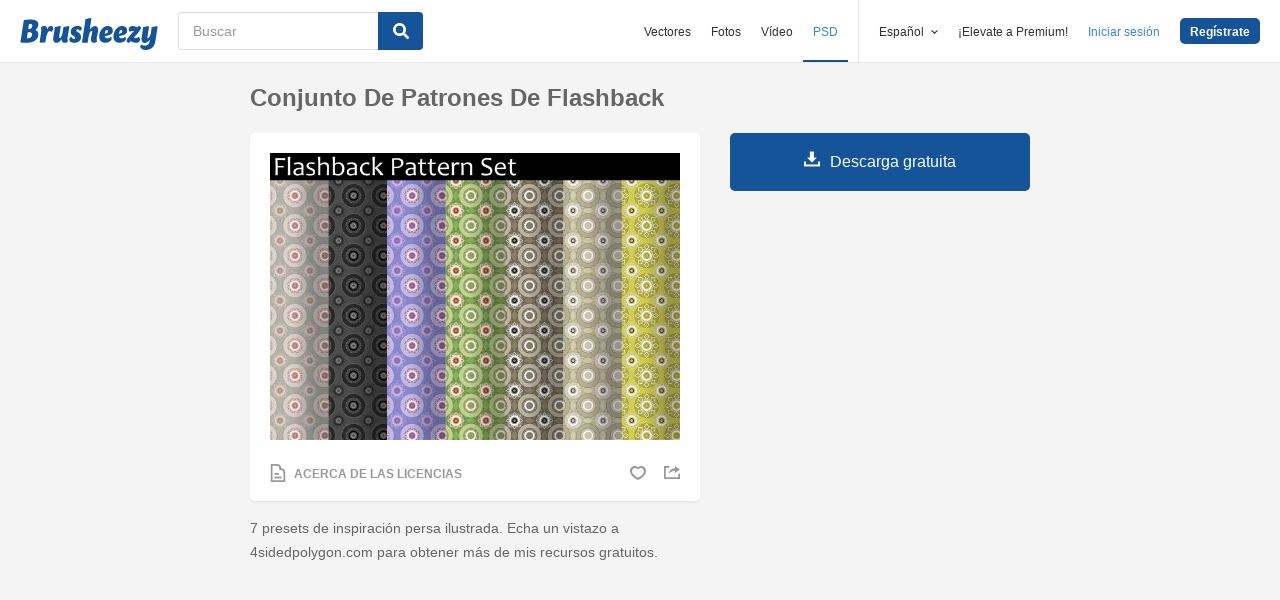

--- FILE ---
content_type: text/html; charset=utf-8
request_url: https://es.brusheezy.com/patrones/27622-conjunto-de-patrones-de-flashback
body_size: 36578
content:
<!DOCTYPE html>
<!--[if lt IE 7]>      <html lang="es" xmlns:fb="http://developers.facebook.com/schema/" xmlns:og="http://opengraphprotocol.org/schema/" class="no-js lt-ie9 lt-ie8 lt-ie7"> <![endif]-->
<!--[if IE 7]>         <html lang="es" xmlns:fb="http://developers.facebook.com/schema/" xmlns:og="http://opengraphprotocol.org/schema/" class="no-js lt-ie9 lt-ie8"> <![endif]-->
<!--[if IE 8]>         <html lang="es" xmlns:fb="http://developers.facebook.com/schema/" xmlns:og="http://opengraphprotocol.org/schema/" class="no-js lt-ie9"> <![endif]-->
<!--[if IE 9]>         <html lang="es" xmlns:fb="http://developers.facebook.com/schema/" xmlns:og="http://opengraphprotocol.org/schema/" class="no-js ie9"> <![endif]-->
<!--[if gt IE 9]><!--> <html lang="es" xmlns:fb="http://developers.facebook.com/schema/" xmlns:og="http://opengraphprotocol.org/schema/" class="no-js"> <!--<![endif]-->
  <head>
	  <script type="text/javascript">window.country_code = "US";window.remote_ip_address = '3.144.187.137'</script>
        <link rel="alternate" href="https://www.brusheezy.com/patterns/27622-flashback-pattern-set" hreflang="en" />
    <link rel="alternate" href="https://es.brusheezy.com/patrones/27622-conjunto-de-patrones-de-flashback" hreflang="es" />
    <link rel="alternate" href="https://pt.brusheezy.com/padroes/27622-conjunto-de-padroes-de-flashback" hreflang="pt-BR" />
    <link rel="alternate" href="https://de.brusheezy.com/patterns/27622-ruckblickmustersatz" hreflang="de" />
    <link rel="alternate" href="https://fr.brusheezy.com/patterns/27622-ensemble-de-motifs-flashback" hreflang="fr" />
    <link rel="alternate" href="https://nl.brusheezy.com/patronen/27622-flashback-patroon-set" hreflang="nl" />
    <link rel="alternate" href="https://sv.brusheezy.com/monster/27622-flashback-monsteruppsattning" hreflang="sv" />
    <link rel="alternate" href="https://www.brusheezy.com/patterns/27622-flashback-pattern-set" hreflang="x-default" />

    
    <link rel="dns-prefetch" href="//static.brusheezy.com">
    <meta charset="utf-8">
    <meta http-equiv="X-UA-Compatible" content="IE=edge,chrome=1">
<script>window.NREUM||(NREUM={});NREUM.info={"beacon":"bam.nr-data.net","errorBeacon":"bam.nr-data.net","licenseKey":"NRJS-e38a0a5d9f3d7a161d2","applicationID":"682498450","transactionName":"J1kMFkBaWF9cREoQVxdZFxBRUEccSl4KFQ==","queueTime":0,"applicationTime":482,"agent":""}</script>
<script>(window.NREUM||(NREUM={})).init={ajax:{deny_list:["bam.nr-data.net"]},feature_flags:["soft_nav"]};(window.NREUM||(NREUM={})).loader_config={licenseKey:"NRJS-e38a0a5d9f3d7a161d2",applicationID:"682498450",browserID:"682498528"};;/*! For license information please see nr-loader-rum-1.306.0.min.js.LICENSE.txt */
(()=>{var e,t,r={122:(e,t,r)=>{"use strict";r.d(t,{a:()=>i});var n=r(944);function i(e,t){try{if(!e||"object"!=typeof e)return(0,n.R)(3);if(!t||"object"!=typeof t)return(0,n.R)(4);const r=Object.create(Object.getPrototypeOf(t),Object.getOwnPropertyDescriptors(t)),a=0===Object.keys(r).length?e:r;for(let o in a)if(void 0!==e[o])try{if(null===e[o]){r[o]=null;continue}Array.isArray(e[o])&&Array.isArray(t[o])?r[o]=Array.from(new Set([...e[o],...t[o]])):"object"==typeof e[o]&&"object"==typeof t[o]?r[o]=i(e[o],t[o]):r[o]=e[o]}catch(e){r[o]||(0,n.R)(1,e)}return r}catch(e){(0,n.R)(2,e)}}},154:(e,t,r)=>{"use strict";r.d(t,{OF:()=>c,RI:()=>i,WN:()=>u,bv:()=>a,eN:()=>l,gm:()=>o,mw:()=>s,sb:()=>d});var n=r(863);const i="undefined"!=typeof window&&!!window.document,a="undefined"!=typeof WorkerGlobalScope&&("undefined"!=typeof self&&self instanceof WorkerGlobalScope&&self.navigator instanceof WorkerNavigator||"undefined"!=typeof globalThis&&globalThis instanceof WorkerGlobalScope&&globalThis.navigator instanceof WorkerNavigator),o=i?window:"undefined"!=typeof WorkerGlobalScope&&("undefined"!=typeof self&&self instanceof WorkerGlobalScope&&self||"undefined"!=typeof globalThis&&globalThis instanceof WorkerGlobalScope&&globalThis),s=Boolean("hidden"===o?.document?.visibilityState),c=/iPad|iPhone|iPod/.test(o.navigator?.userAgent),d=c&&"undefined"==typeof SharedWorker,u=((()=>{const e=o.navigator?.userAgent?.match(/Firefox[/\s](\d+\.\d+)/);Array.isArray(e)&&e.length>=2&&e[1]})(),Date.now()-(0,n.t)()),l=()=>"undefined"!=typeof PerformanceNavigationTiming&&o?.performance?.getEntriesByType("navigation")?.[0]?.responseStart},163:(e,t,r)=>{"use strict";r.d(t,{j:()=>E});var n=r(384),i=r(741);var a=r(555);r(860).K7.genericEvents;const o="experimental.resources",s="register",c=e=>{if(!e||"string"!=typeof e)return!1;try{document.createDocumentFragment().querySelector(e)}catch{return!1}return!0};var d=r(614),u=r(944),l=r(122);const f="[data-nr-mask]",g=e=>(0,l.a)(e,(()=>{const e={feature_flags:[],experimental:{allow_registered_children:!1,resources:!1},mask_selector:"*",block_selector:"[data-nr-block]",mask_input_options:{color:!1,date:!1,"datetime-local":!1,email:!1,month:!1,number:!1,range:!1,search:!1,tel:!1,text:!1,time:!1,url:!1,week:!1,textarea:!1,select:!1,password:!0}};return{ajax:{deny_list:void 0,block_internal:!0,enabled:!0,autoStart:!0},api:{get allow_registered_children(){return e.feature_flags.includes(s)||e.experimental.allow_registered_children},set allow_registered_children(t){e.experimental.allow_registered_children=t},duplicate_registered_data:!1},browser_consent_mode:{enabled:!1},distributed_tracing:{enabled:void 0,exclude_newrelic_header:void 0,cors_use_newrelic_header:void 0,cors_use_tracecontext_headers:void 0,allowed_origins:void 0},get feature_flags(){return e.feature_flags},set feature_flags(t){e.feature_flags=t},generic_events:{enabled:!0,autoStart:!0},harvest:{interval:30},jserrors:{enabled:!0,autoStart:!0},logging:{enabled:!0,autoStart:!0},metrics:{enabled:!0,autoStart:!0},obfuscate:void 0,page_action:{enabled:!0},page_view_event:{enabled:!0,autoStart:!0},page_view_timing:{enabled:!0,autoStart:!0},performance:{capture_marks:!1,capture_measures:!1,capture_detail:!0,resources:{get enabled(){return e.feature_flags.includes(o)||e.experimental.resources},set enabled(t){e.experimental.resources=t},asset_types:[],first_party_domains:[],ignore_newrelic:!0}},privacy:{cookies_enabled:!0},proxy:{assets:void 0,beacon:void 0},session:{expiresMs:d.wk,inactiveMs:d.BB},session_replay:{autoStart:!0,enabled:!1,preload:!1,sampling_rate:10,error_sampling_rate:100,collect_fonts:!1,inline_images:!1,fix_stylesheets:!0,mask_all_inputs:!0,get mask_text_selector(){return e.mask_selector},set mask_text_selector(t){c(t)?e.mask_selector="".concat(t,",").concat(f):""===t||null===t?e.mask_selector=f:(0,u.R)(5,t)},get block_class(){return"nr-block"},get ignore_class(){return"nr-ignore"},get mask_text_class(){return"nr-mask"},get block_selector(){return e.block_selector},set block_selector(t){c(t)?e.block_selector+=",".concat(t):""!==t&&(0,u.R)(6,t)},get mask_input_options(){return e.mask_input_options},set mask_input_options(t){t&&"object"==typeof t?e.mask_input_options={...t,password:!0}:(0,u.R)(7,t)}},session_trace:{enabled:!0,autoStart:!0},soft_navigations:{enabled:!0,autoStart:!0},spa:{enabled:!0,autoStart:!0},ssl:void 0,user_actions:{enabled:!0,elementAttributes:["id","className","tagName","type"]}}})());var p=r(154),m=r(324);let h=0;const v={buildEnv:m.F3,distMethod:m.Xs,version:m.xv,originTime:p.WN},b={consented:!1},y={appMetadata:{},get consented(){return this.session?.state?.consent||b.consented},set consented(e){b.consented=e},customTransaction:void 0,denyList:void 0,disabled:!1,harvester:void 0,isolatedBacklog:!1,isRecording:!1,loaderType:void 0,maxBytes:3e4,obfuscator:void 0,onerror:void 0,ptid:void 0,releaseIds:{},session:void 0,timeKeeper:void 0,registeredEntities:[],jsAttributesMetadata:{bytes:0},get harvestCount(){return++h}},_=e=>{const t=(0,l.a)(e,y),r=Object.keys(v).reduce((e,t)=>(e[t]={value:v[t],writable:!1,configurable:!0,enumerable:!0},e),{});return Object.defineProperties(t,r)};var w=r(701);const x=e=>{const t=e.startsWith("http");e+="/",r.p=t?e:"https://"+e};var S=r(836),k=r(241);const R={accountID:void 0,trustKey:void 0,agentID:void 0,licenseKey:void 0,applicationID:void 0,xpid:void 0},A=e=>(0,l.a)(e,R),T=new Set;function E(e,t={},r,o){let{init:s,info:c,loader_config:d,runtime:u={},exposed:l=!0}=t;if(!c){const e=(0,n.pV)();s=e.init,c=e.info,d=e.loader_config}e.init=g(s||{}),e.loader_config=A(d||{}),c.jsAttributes??={},p.bv&&(c.jsAttributes.isWorker=!0),e.info=(0,a.D)(c);const f=e.init,m=[c.beacon,c.errorBeacon];T.has(e.agentIdentifier)||(f.proxy.assets&&(x(f.proxy.assets),m.push(f.proxy.assets)),f.proxy.beacon&&m.push(f.proxy.beacon),e.beacons=[...m],function(e){const t=(0,n.pV)();Object.getOwnPropertyNames(i.W.prototype).forEach(r=>{const n=i.W.prototype[r];if("function"!=typeof n||"constructor"===n)return;let a=t[r];e[r]&&!1!==e.exposed&&"micro-agent"!==e.runtime?.loaderType&&(t[r]=(...t)=>{const n=e[r](...t);return a?a(...t):n})})}(e),(0,n.US)("activatedFeatures",w.B),e.runSoftNavOverSpa&&=!0===f.soft_navigations.enabled&&f.feature_flags.includes("soft_nav")),u.denyList=[...f.ajax.deny_list||[],...f.ajax.block_internal?m:[]],u.ptid=e.agentIdentifier,u.loaderType=r,e.runtime=_(u),T.has(e.agentIdentifier)||(e.ee=S.ee.get(e.agentIdentifier),e.exposed=l,(0,k.W)({agentIdentifier:e.agentIdentifier,drained:!!w.B?.[e.agentIdentifier],type:"lifecycle",name:"initialize",feature:void 0,data:e.config})),T.add(e.agentIdentifier)}},234:(e,t,r)=>{"use strict";r.d(t,{W:()=>a});var n=r(836),i=r(687);class a{constructor(e,t){this.agentIdentifier=e,this.ee=n.ee.get(e),this.featureName=t,this.blocked=!1}deregisterDrain(){(0,i.x3)(this.agentIdentifier,this.featureName)}}},241:(e,t,r)=>{"use strict";r.d(t,{W:()=>a});var n=r(154);const i="newrelic";function a(e={}){try{n.gm.dispatchEvent(new CustomEvent(i,{detail:e}))}catch(e){}}},261:(e,t,r)=>{"use strict";r.d(t,{$9:()=>d,BL:()=>s,CH:()=>g,Dl:()=>_,Fw:()=>y,PA:()=>h,Pl:()=>n,Pv:()=>k,Tb:()=>l,U2:()=>a,V1:()=>S,Wb:()=>x,bt:()=>b,cD:()=>v,d3:()=>w,dT:()=>c,eY:()=>p,fF:()=>f,hG:()=>i,k6:()=>o,nb:()=>m,o5:()=>u});const n="api-",i="addPageAction",a="addToTrace",o="addRelease",s="finished",c="interaction",d="log",u="noticeError",l="pauseReplay",f="recordCustomEvent",g="recordReplay",p="register",m="setApplicationVersion",h="setCurrentRouteName",v="setCustomAttribute",b="setErrorHandler",y="setPageViewName",_="setUserId",w="start",x="wrapLogger",S="measure",k="consent"},289:(e,t,r)=>{"use strict";r.d(t,{GG:()=>o,Qr:()=>c,sB:()=>s});var n=r(878),i=r(389);function a(){return"undefined"==typeof document||"complete"===document.readyState}function o(e,t){if(a())return e();const r=(0,i.J)(e),o=setInterval(()=>{a()&&(clearInterval(o),r())},500);(0,n.sp)("load",r,t)}function s(e){if(a())return e();(0,n.DD)("DOMContentLoaded",e)}function c(e){if(a())return e();(0,n.sp)("popstate",e)}},324:(e,t,r)=>{"use strict";r.d(t,{F3:()=>i,Xs:()=>a,xv:()=>n});const n="1.306.0",i="PROD",a="CDN"},374:(e,t,r)=>{r.nc=(()=>{try{return document?.currentScript?.nonce}catch(e){}return""})()},384:(e,t,r)=>{"use strict";r.d(t,{NT:()=>o,US:()=>u,Zm:()=>s,bQ:()=>d,dV:()=>c,pV:()=>l});var n=r(154),i=r(863),a=r(910);const o={beacon:"bam.nr-data.net",errorBeacon:"bam.nr-data.net"};function s(){return n.gm.NREUM||(n.gm.NREUM={}),void 0===n.gm.newrelic&&(n.gm.newrelic=n.gm.NREUM),n.gm.NREUM}function c(){let e=s();return e.o||(e.o={ST:n.gm.setTimeout,SI:n.gm.setImmediate||n.gm.setInterval,CT:n.gm.clearTimeout,XHR:n.gm.XMLHttpRequest,REQ:n.gm.Request,EV:n.gm.Event,PR:n.gm.Promise,MO:n.gm.MutationObserver,FETCH:n.gm.fetch,WS:n.gm.WebSocket},(0,a.i)(...Object.values(e.o))),e}function d(e,t){let r=s();r.initializedAgents??={},t.initializedAt={ms:(0,i.t)(),date:new Date},r.initializedAgents[e]=t}function u(e,t){s()[e]=t}function l(){return function(){let e=s();const t=e.info||{};e.info={beacon:o.beacon,errorBeacon:o.errorBeacon,...t}}(),function(){let e=s();const t=e.init||{};e.init={...t}}(),c(),function(){let e=s();const t=e.loader_config||{};e.loader_config={...t}}(),s()}},389:(e,t,r)=>{"use strict";function n(e,t=500,r={}){const n=r?.leading||!1;let i;return(...r)=>{n&&void 0===i&&(e.apply(this,r),i=setTimeout(()=>{i=clearTimeout(i)},t)),n||(clearTimeout(i),i=setTimeout(()=>{e.apply(this,r)},t))}}function i(e){let t=!1;return(...r)=>{t||(t=!0,e.apply(this,r))}}r.d(t,{J:()=>i,s:()=>n})},555:(e,t,r)=>{"use strict";r.d(t,{D:()=>s,f:()=>o});var n=r(384),i=r(122);const a={beacon:n.NT.beacon,errorBeacon:n.NT.errorBeacon,licenseKey:void 0,applicationID:void 0,sa:void 0,queueTime:void 0,applicationTime:void 0,ttGuid:void 0,user:void 0,account:void 0,product:void 0,extra:void 0,jsAttributes:{},userAttributes:void 0,atts:void 0,transactionName:void 0,tNamePlain:void 0};function o(e){try{return!!e.licenseKey&&!!e.errorBeacon&&!!e.applicationID}catch(e){return!1}}const s=e=>(0,i.a)(e,a)},566:(e,t,r)=>{"use strict";r.d(t,{LA:()=>s,bz:()=>o});var n=r(154);const i="xxxxxxxx-xxxx-4xxx-yxxx-xxxxxxxxxxxx";function a(e,t){return e?15&e[t]:16*Math.random()|0}function o(){const e=n.gm?.crypto||n.gm?.msCrypto;let t,r=0;return e&&e.getRandomValues&&(t=e.getRandomValues(new Uint8Array(30))),i.split("").map(e=>"x"===e?a(t,r++).toString(16):"y"===e?(3&a()|8).toString(16):e).join("")}function s(e){const t=n.gm?.crypto||n.gm?.msCrypto;let r,i=0;t&&t.getRandomValues&&(r=t.getRandomValues(new Uint8Array(e)));const o=[];for(var s=0;s<e;s++)o.push(a(r,i++).toString(16));return o.join("")}},606:(e,t,r)=>{"use strict";r.d(t,{i:()=>a});var n=r(908);a.on=o;var i=a.handlers={};function a(e,t,r,a){o(a||n.d,i,e,t,r)}function o(e,t,r,i,a){a||(a="feature"),e||(e=n.d);var o=t[a]=t[a]||{};(o[r]=o[r]||[]).push([e,i])}},607:(e,t,r)=>{"use strict";r.d(t,{W:()=>n});const n=(0,r(566).bz)()},614:(e,t,r)=>{"use strict";r.d(t,{BB:()=>o,H3:()=>n,g:()=>d,iL:()=>c,tS:()=>s,uh:()=>i,wk:()=>a});const n="NRBA",i="SESSION",a=144e5,o=18e5,s={STARTED:"session-started",PAUSE:"session-pause",RESET:"session-reset",RESUME:"session-resume",UPDATE:"session-update"},c={SAME_TAB:"same-tab",CROSS_TAB:"cross-tab"},d={OFF:0,FULL:1,ERROR:2}},630:(e,t,r)=>{"use strict";r.d(t,{T:()=>n});const n=r(860).K7.pageViewEvent},646:(e,t,r)=>{"use strict";r.d(t,{y:()=>n});class n{constructor(e){this.contextId=e}}},687:(e,t,r)=>{"use strict";r.d(t,{Ak:()=>d,Ze:()=>f,x3:()=>u});var n=r(241),i=r(836),a=r(606),o=r(860),s=r(646);const c={};function d(e,t){const r={staged:!1,priority:o.P3[t]||0};l(e),c[e].get(t)||c[e].set(t,r)}function u(e,t){e&&c[e]&&(c[e].get(t)&&c[e].delete(t),p(e,t,!1),c[e].size&&g(e))}function l(e){if(!e)throw new Error("agentIdentifier required");c[e]||(c[e]=new Map)}function f(e="",t="feature",r=!1){if(l(e),!e||!c[e].get(t)||r)return p(e,t);c[e].get(t).staged=!0,g(e)}function g(e){const t=Array.from(c[e]);t.every(([e,t])=>t.staged)&&(t.sort((e,t)=>e[1].priority-t[1].priority),t.forEach(([t])=>{c[e].delete(t),p(e,t)}))}function p(e,t,r=!0){const o=e?i.ee.get(e):i.ee,c=a.i.handlers;if(!o.aborted&&o.backlog&&c){if((0,n.W)({agentIdentifier:e,type:"lifecycle",name:"drain",feature:t}),r){const e=o.backlog[t],r=c[t];if(r){for(let t=0;e&&t<e.length;++t)m(e[t],r);Object.entries(r).forEach(([e,t])=>{Object.values(t||{}).forEach(t=>{t[0]?.on&&t[0]?.context()instanceof s.y&&t[0].on(e,t[1])})})}}o.isolatedBacklog||delete c[t],o.backlog[t]=null,o.emit("drain-"+t,[])}}function m(e,t){var r=e[1];Object.values(t[r]||{}).forEach(t=>{var r=e[0];if(t[0]===r){var n=t[1],i=e[3],a=e[2];n.apply(i,a)}})}},699:(e,t,r)=>{"use strict";r.d(t,{It:()=>a,KC:()=>s,No:()=>i,qh:()=>o});var n=r(860);const i=16e3,a=1e6,o="SESSION_ERROR",s={[n.K7.logging]:!0,[n.K7.genericEvents]:!1,[n.K7.jserrors]:!1,[n.K7.ajax]:!1}},701:(e,t,r)=>{"use strict";r.d(t,{B:()=>a,t:()=>o});var n=r(241);const i=new Set,a={};function o(e,t){const r=t.agentIdentifier;a[r]??={},e&&"object"==typeof e&&(i.has(r)||(t.ee.emit("rumresp",[e]),a[r]=e,i.add(r),(0,n.W)({agentIdentifier:r,loaded:!0,drained:!0,type:"lifecycle",name:"load",feature:void 0,data:e})))}},741:(e,t,r)=>{"use strict";r.d(t,{W:()=>a});var n=r(944),i=r(261);class a{#e(e,...t){if(this[e]!==a.prototype[e])return this[e](...t);(0,n.R)(35,e)}addPageAction(e,t){return this.#e(i.hG,e,t)}register(e){return this.#e(i.eY,e)}recordCustomEvent(e,t){return this.#e(i.fF,e,t)}setPageViewName(e,t){return this.#e(i.Fw,e,t)}setCustomAttribute(e,t,r){return this.#e(i.cD,e,t,r)}noticeError(e,t){return this.#e(i.o5,e,t)}setUserId(e){return this.#e(i.Dl,e)}setApplicationVersion(e){return this.#e(i.nb,e)}setErrorHandler(e){return this.#e(i.bt,e)}addRelease(e,t){return this.#e(i.k6,e,t)}log(e,t){return this.#e(i.$9,e,t)}start(){return this.#e(i.d3)}finished(e){return this.#e(i.BL,e)}recordReplay(){return this.#e(i.CH)}pauseReplay(){return this.#e(i.Tb)}addToTrace(e){return this.#e(i.U2,e)}setCurrentRouteName(e){return this.#e(i.PA,e)}interaction(e){return this.#e(i.dT,e)}wrapLogger(e,t,r){return this.#e(i.Wb,e,t,r)}measure(e,t){return this.#e(i.V1,e,t)}consent(e){return this.#e(i.Pv,e)}}},782:(e,t,r)=>{"use strict";r.d(t,{T:()=>n});const n=r(860).K7.pageViewTiming},836:(e,t,r)=>{"use strict";r.d(t,{P:()=>s,ee:()=>c});var n=r(384),i=r(990),a=r(646),o=r(607);const s="nr@context:".concat(o.W),c=function e(t,r){var n={},o={},u={},l=!1;try{l=16===r.length&&d.initializedAgents?.[r]?.runtime.isolatedBacklog}catch(e){}var f={on:p,addEventListener:p,removeEventListener:function(e,t){var r=n[e];if(!r)return;for(var i=0;i<r.length;i++)r[i]===t&&r.splice(i,1)},emit:function(e,r,n,i,a){!1!==a&&(a=!0);if(c.aborted&&!i)return;t&&a&&t.emit(e,r,n);var s=g(n);m(e).forEach(e=>{e.apply(s,r)});var d=v()[o[e]];d&&d.push([f,e,r,s]);return s},get:h,listeners:m,context:g,buffer:function(e,t){const r=v();if(t=t||"feature",f.aborted)return;Object.entries(e||{}).forEach(([e,n])=>{o[n]=t,t in r||(r[t]=[])})},abort:function(){f._aborted=!0,Object.keys(f.backlog).forEach(e=>{delete f.backlog[e]})},isBuffering:function(e){return!!v()[o[e]]},debugId:r,backlog:l?{}:t&&"object"==typeof t.backlog?t.backlog:{},isolatedBacklog:l};return Object.defineProperty(f,"aborted",{get:()=>{let e=f._aborted||!1;return e||(t&&(e=t.aborted),e)}}),f;function g(e){return e&&e instanceof a.y?e:e?(0,i.I)(e,s,()=>new a.y(s)):new a.y(s)}function p(e,t){n[e]=m(e).concat(t)}function m(e){return n[e]||[]}function h(t){return u[t]=u[t]||e(f,t)}function v(){return f.backlog}}(void 0,"globalEE"),d=(0,n.Zm)();d.ee||(d.ee=c)},843:(e,t,r)=>{"use strict";r.d(t,{G:()=>a,u:()=>i});var n=r(878);function i(e,t=!1,r,i){(0,n.DD)("visibilitychange",function(){if(t)return void("hidden"===document.visibilityState&&e());e(document.visibilityState)},r,i)}function a(e,t,r){(0,n.sp)("pagehide",e,t,r)}},860:(e,t,r)=>{"use strict";r.d(t,{$J:()=>u,K7:()=>c,P3:()=>d,XX:()=>i,Yy:()=>s,df:()=>a,qY:()=>n,v4:()=>o});const n="events",i="jserrors",a="browser/blobs",o="rum",s="browser/logs",c={ajax:"ajax",genericEvents:"generic_events",jserrors:i,logging:"logging",metrics:"metrics",pageAction:"page_action",pageViewEvent:"page_view_event",pageViewTiming:"page_view_timing",sessionReplay:"session_replay",sessionTrace:"session_trace",softNav:"soft_navigations",spa:"spa"},d={[c.pageViewEvent]:1,[c.pageViewTiming]:2,[c.metrics]:3,[c.jserrors]:4,[c.spa]:5,[c.ajax]:6,[c.sessionTrace]:7,[c.softNav]:8,[c.sessionReplay]:9,[c.logging]:10,[c.genericEvents]:11},u={[c.pageViewEvent]:o,[c.pageViewTiming]:n,[c.ajax]:n,[c.spa]:n,[c.softNav]:n,[c.metrics]:i,[c.jserrors]:i,[c.sessionTrace]:a,[c.sessionReplay]:a,[c.logging]:s,[c.genericEvents]:"ins"}},863:(e,t,r)=>{"use strict";function n(){return Math.floor(performance.now())}r.d(t,{t:()=>n})},878:(e,t,r)=>{"use strict";function n(e,t){return{capture:e,passive:!1,signal:t}}function i(e,t,r=!1,i){window.addEventListener(e,t,n(r,i))}function a(e,t,r=!1,i){document.addEventListener(e,t,n(r,i))}r.d(t,{DD:()=>a,jT:()=>n,sp:()=>i})},908:(e,t,r)=>{"use strict";r.d(t,{d:()=>n,p:()=>i});var n=r(836).ee.get("handle");function i(e,t,r,i,a){a?(a.buffer([e],i),a.emit(e,t,r)):(n.buffer([e],i),n.emit(e,t,r))}},910:(e,t,r)=>{"use strict";r.d(t,{i:()=>a});var n=r(944);const i=new Map;function a(...e){return e.every(e=>{if(i.has(e))return i.get(e);const t="function"==typeof e?e.toString():"",r=t.includes("[native code]"),a=t.includes("nrWrapper");return r||a||(0,n.R)(64,e?.name||t),i.set(e,r),r})}},944:(e,t,r)=>{"use strict";r.d(t,{R:()=>i});var n=r(241);function i(e,t){"function"==typeof console.debug&&(console.debug("New Relic Warning: https://github.com/newrelic/newrelic-browser-agent/blob/main/docs/warning-codes.md#".concat(e),t),(0,n.W)({agentIdentifier:null,drained:null,type:"data",name:"warn",feature:"warn",data:{code:e,secondary:t}}))}},969:(e,t,r)=>{"use strict";r.d(t,{TZ:()=>n,XG:()=>s,rs:()=>i,xV:()=>o,z_:()=>a});const n=r(860).K7.metrics,i="sm",a="cm",o="storeSupportabilityMetrics",s="storeEventMetrics"},990:(e,t,r)=>{"use strict";r.d(t,{I:()=>i});var n=Object.prototype.hasOwnProperty;function i(e,t,r){if(n.call(e,t))return e[t];var i=r();if(Object.defineProperty&&Object.keys)try{return Object.defineProperty(e,t,{value:i,writable:!0,enumerable:!1}),i}catch(e){}return e[t]=i,i}}},n={};function i(e){var t=n[e];if(void 0!==t)return t.exports;var a=n[e]={exports:{}};return r[e](a,a.exports,i),a.exports}i.m=r,i.d=(e,t)=>{for(var r in t)i.o(t,r)&&!i.o(e,r)&&Object.defineProperty(e,r,{enumerable:!0,get:t[r]})},i.f={},i.e=e=>Promise.all(Object.keys(i.f).reduce((t,r)=>(i.f[r](e,t),t),[])),i.u=e=>"nr-rum-1.306.0.min.js",i.o=(e,t)=>Object.prototype.hasOwnProperty.call(e,t),e={},t="NRBA-1.306.0.PROD:",i.l=(r,n,a,o)=>{if(e[r])e[r].push(n);else{var s,c;if(void 0!==a)for(var d=document.getElementsByTagName("script"),u=0;u<d.length;u++){var l=d[u];if(l.getAttribute("src")==r||l.getAttribute("data-webpack")==t+a){s=l;break}}if(!s){c=!0;var f={296:"sha512-XHJAyYwsxAD4jnOFenBf2aq49/pv28jKOJKs7YGQhagYYI2Zk8nHflZPdd7WiilkmEkgIZQEFX4f1AJMoyzKwA=="};(s=document.createElement("script")).charset="utf-8",i.nc&&s.setAttribute("nonce",i.nc),s.setAttribute("data-webpack",t+a),s.src=r,0!==s.src.indexOf(window.location.origin+"/")&&(s.crossOrigin="anonymous"),f[o]&&(s.integrity=f[o])}e[r]=[n];var g=(t,n)=>{s.onerror=s.onload=null,clearTimeout(p);var i=e[r];if(delete e[r],s.parentNode&&s.parentNode.removeChild(s),i&&i.forEach(e=>e(n)),t)return t(n)},p=setTimeout(g.bind(null,void 0,{type:"timeout",target:s}),12e4);s.onerror=g.bind(null,s.onerror),s.onload=g.bind(null,s.onload),c&&document.head.appendChild(s)}},i.r=e=>{"undefined"!=typeof Symbol&&Symbol.toStringTag&&Object.defineProperty(e,Symbol.toStringTag,{value:"Module"}),Object.defineProperty(e,"__esModule",{value:!0})},i.p="https://js-agent.newrelic.com/",(()=>{var e={374:0,840:0};i.f.j=(t,r)=>{var n=i.o(e,t)?e[t]:void 0;if(0!==n)if(n)r.push(n[2]);else{var a=new Promise((r,i)=>n=e[t]=[r,i]);r.push(n[2]=a);var o=i.p+i.u(t),s=new Error;i.l(o,r=>{if(i.o(e,t)&&(0!==(n=e[t])&&(e[t]=void 0),n)){var a=r&&("load"===r.type?"missing":r.type),o=r&&r.target&&r.target.src;s.message="Loading chunk "+t+" failed: ("+a+": "+o+")",s.name="ChunkLoadError",s.type=a,s.request=o,n[1](s)}},"chunk-"+t,t)}};var t=(t,r)=>{var n,a,[o,s,c]=r,d=0;if(o.some(t=>0!==e[t])){for(n in s)i.o(s,n)&&(i.m[n]=s[n]);if(c)c(i)}for(t&&t(r);d<o.length;d++)a=o[d],i.o(e,a)&&e[a]&&e[a][0](),e[a]=0},r=self["webpackChunk:NRBA-1.306.0.PROD"]=self["webpackChunk:NRBA-1.306.0.PROD"]||[];r.forEach(t.bind(null,0)),r.push=t.bind(null,r.push.bind(r))})(),(()=>{"use strict";i(374);var e=i(566),t=i(741);class r extends t.W{agentIdentifier=(0,e.LA)(16)}var n=i(860);const a=Object.values(n.K7);var o=i(163);var s=i(908),c=i(863),d=i(261),u=i(241),l=i(944),f=i(701),g=i(969);function p(e,t,i,a){const o=a||i;!o||o[e]&&o[e]!==r.prototype[e]||(o[e]=function(){(0,s.p)(g.xV,["API/"+e+"/called"],void 0,n.K7.metrics,i.ee),(0,u.W)({agentIdentifier:i.agentIdentifier,drained:!!f.B?.[i.agentIdentifier],type:"data",name:"api",feature:d.Pl+e,data:{}});try{return t.apply(this,arguments)}catch(e){(0,l.R)(23,e)}})}function m(e,t,r,n,i){const a=e.info;null===r?delete a.jsAttributes[t]:a.jsAttributes[t]=r,(i||null===r)&&(0,s.p)(d.Pl+n,[(0,c.t)(),t,r],void 0,"session",e.ee)}var h=i(687),v=i(234),b=i(289),y=i(154),_=i(384);const w=e=>y.RI&&!0===e?.privacy.cookies_enabled;function x(e){return!!(0,_.dV)().o.MO&&w(e)&&!0===e?.session_trace.enabled}var S=i(389),k=i(699);class R extends v.W{constructor(e,t){super(e.agentIdentifier,t),this.agentRef=e,this.abortHandler=void 0,this.featAggregate=void 0,this.loadedSuccessfully=void 0,this.onAggregateImported=new Promise(e=>{this.loadedSuccessfully=e}),this.deferred=Promise.resolve(),!1===e.init[this.featureName].autoStart?this.deferred=new Promise((t,r)=>{this.ee.on("manual-start-all",(0,S.J)(()=>{(0,h.Ak)(e.agentIdentifier,this.featureName),t()}))}):(0,h.Ak)(e.agentIdentifier,t)}importAggregator(e,t,r={}){if(this.featAggregate)return;const n=async()=>{let n;await this.deferred;try{if(w(e.init)){const{setupAgentSession:t}=await i.e(296).then(i.bind(i,305));n=t(e)}}catch(e){(0,l.R)(20,e),this.ee.emit("internal-error",[e]),(0,s.p)(k.qh,[e],void 0,this.featureName,this.ee)}try{if(!this.#t(this.featureName,n,e.init))return(0,h.Ze)(this.agentIdentifier,this.featureName),void this.loadedSuccessfully(!1);const{Aggregate:i}=await t();this.featAggregate=new i(e,r),e.runtime.harvester.initializedAggregates.push(this.featAggregate),this.loadedSuccessfully(!0)}catch(e){(0,l.R)(34,e),this.abortHandler?.(),(0,h.Ze)(this.agentIdentifier,this.featureName,!0),this.loadedSuccessfully(!1),this.ee&&this.ee.abort()}};y.RI?(0,b.GG)(()=>n(),!0):n()}#t(e,t,r){if(this.blocked)return!1;switch(e){case n.K7.sessionReplay:return x(r)&&!!t;case n.K7.sessionTrace:return!!t;default:return!0}}}var A=i(630),T=i(614);class E extends R{static featureName=A.T;constructor(e){var t;super(e,A.T),this.setupInspectionEvents(e.agentIdentifier),t=e,p(d.Fw,function(e,r){"string"==typeof e&&("/"!==e.charAt(0)&&(e="/"+e),t.runtime.customTransaction=(r||"http://custom.transaction")+e,(0,s.p)(d.Pl+d.Fw,[(0,c.t)()],void 0,void 0,t.ee))},t),this.importAggregator(e,()=>i.e(296).then(i.bind(i,943)))}setupInspectionEvents(e){const t=(t,r)=>{t&&(0,u.W)({agentIdentifier:e,timeStamp:t.timeStamp,loaded:"complete"===t.target.readyState,type:"window",name:r,data:t.target.location+""})};(0,b.sB)(e=>{t(e,"DOMContentLoaded")}),(0,b.GG)(e=>{t(e,"load")}),(0,b.Qr)(e=>{t(e,"navigate")}),this.ee.on(T.tS.UPDATE,(t,r)=>{(0,u.W)({agentIdentifier:e,type:"lifecycle",name:"session",data:r})})}}var N=i(843),I=i(782);class j extends R{static featureName=I.T;constructor(e){super(e,I.T),y.RI&&((0,N.u)(()=>(0,s.p)("docHidden",[(0,c.t)()],void 0,I.T,this.ee),!0),(0,N.G)(()=>(0,s.p)("winPagehide",[(0,c.t)()],void 0,I.T,this.ee)),this.importAggregator(e,()=>i.e(296).then(i.bind(i,117))))}}class P extends R{static featureName=g.TZ;constructor(e){super(e,g.TZ),y.RI&&document.addEventListener("securitypolicyviolation",e=>{(0,s.p)(g.xV,["Generic/CSPViolation/Detected"],void 0,this.featureName,this.ee)}),this.importAggregator(e,()=>i.e(296).then(i.bind(i,623)))}}new class extends r{constructor(e){var t;(super(),y.gm)?(this.features={},(0,_.bQ)(this.agentIdentifier,this),this.desiredFeatures=new Set(e.features||[]),this.desiredFeatures.add(E),this.runSoftNavOverSpa=[...this.desiredFeatures].some(e=>e.featureName===n.K7.softNav),(0,o.j)(this,e,e.loaderType||"agent"),t=this,p(d.cD,function(e,r,n=!1){if("string"==typeof e){if(["string","number","boolean"].includes(typeof r)||null===r)return m(t,e,r,d.cD,n);(0,l.R)(40,typeof r)}else(0,l.R)(39,typeof e)},t),function(e){p(d.Dl,function(t){if("string"==typeof t||null===t)return m(e,"enduser.id",t,d.Dl,!0);(0,l.R)(41,typeof t)},e)}(this),function(e){p(d.nb,function(t){if("string"==typeof t||null===t)return m(e,"application.version",t,d.nb,!1);(0,l.R)(42,typeof t)},e)}(this),function(e){p(d.d3,function(){e.ee.emit("manual-start-all")},e)}(this),function(e){p(d.Pv,function(t=!0){if("boolean"==typeof t){if((0,s.p)(d.Pl+d.Pv,[t],void 0,"session",e.ee),e.runtime.consented=t,t){const t=e.features.page_view_event;t.onAggregateImported.then(e=>{const r=t.featAggregate;e&&!r.sentRum&&r.sendRum()})}}else(0,l.R)(65,typeof t)},e)}(this),this.run()):(0,l.R)(21)}get config(){return{info:this.info,init:this.init,loader_config:this.loader_config,runtime:this.runtime}}get api(){return this}run(){try{const e=function(e){const t={};return a.forEach(r=>{t[r]=!!e[r]?.enabled}),t}(this.init),t=[...this.desiredFeatures];t.sort((e,t)=>n.P3[e.featureName]-n.P3[t.featureName]),t.forEach(t=>{if(!e[t.featureName]&&t.featureName!==n.K7.pageViewEvent)return;if(this.runSoftNavOverSpa&&t.featureName===n.K7.spa)return;if(!this.runSoftNavOverSpa&&t.featureName===n.K7.softNav)return;const r=function(e){switch(e){case n.K7.ajax:return[n.K7.jserrors];case n.K7.sessionTrace:return[n.K7.ajax,n.K7.pageViewEvent];case n.K7.sessionReplay:return[n.K7.sessionTrace];case n.K7.pageViewTiming:return[n.K7.pageViewEvent];default:return[]}}(t.featureName).filter(e=>!(e in this.features));r.length>0&&(0,l.R)(36,{targetFeature:t.featureName,missingDependencies:r}),this.features[t.featureName]=new t(this)})}catch(e){(0,l.R)(22,e);for(const e in this.features)this.features[e].abortHandler?.();const t=(0,_.Zm)();delete t.initializedAgents[this.agentIdentifier]?.features,delete this.sharedAggregator;return t.ee.get(this.agentIdentifier).abort(),!1}}}({features:[E,j,P],loaderType:"lite"})})()})();</script>
    <meta name="viewport" content="width=device-width, initial-scale=1.0, minimum-scale=1.0" />
    <title>Conjunto de patrones de flashback - ¡Pinceles de Photoshop gratis en Brusheezy!</title>
<meta content="Pinceles de Photoshop - ¡Brusheezy es una ENORME colección de pinceles de Photoshop, patrones de Photoshop, texturas, PSD, acciones, formas, estilos y gradientes para descargar o compartir!" name="description" />
<meta content="brusheezy" name="twitter:site" />
<meta content="brusheezy" name="twitter:creator" />
<meta content="summary_large_image" name="twitter:card" />
<meta content="https://static.brusheezy.com/system/resources/previews/000/027/622/original/flashback-pattern-set-photoshop-patterns.jpg" name="twitter:image" />
<meta content="Brusheezy" property="og:site_name" />
<meta content="Conjunto de patrones de flashback" property="og:title" />
<meta content="https://es.brusheezy.com/patrones/27622-conjunto-de-patrones-de-flashback" property="og:url" />
<meta content="es_ES" property="og:locale" />
<meta content="en_US" property="og:locale:alternate" />
<meta content="de_DE" property="og:locale:alternate" />
<meta content="fr_FR" property="og:locale:alternate" />
<meta content="nl_NL" property="og:locale:alternate" />
<meta content="pt_BR" property="og:locale:alternate" />
<meta content="sv_SE" property="og:locale:alternate" />
<meta content="https://static.brusheezy.com/system/resources/previews/000/027/622/original/flashback-pattern-set-photoshop-patterns.jpg" property="og:image" />
    <link href="/favicon.ico" rel="shortcut icon"></link><link href="/favicon.png" rel="icon" sizes="48x48" type="image/png"></link><link href="/apple-touch-icon-precomposed.png" rel="apple-touch-icon-precomposed"></link>
    <link href="https://maxcdn.bootstrapcdn.com/font-awesome/4.6.3/css/font-awesome.min.css" media="screen" rel="stylesheet" type="text/css" />
    <script src="https://static.brusheezy.com/assets/modernizr.custom.83825-93372fb200ead74f1d44254d993c5440.js" type="text/javascript"></script>
    <link href="https://static.brusheezy.com/assets/application-e6fc89b3e1f8c6290743690971644994.css" media="screen" rel="stylesheet" type="text/css" />
    <link href="https://static.brusheezy.com/assets/print-ac38768f09270df2214d2c500c647adc.css" media="print" rel="stylesheet" type="text/css" />
    <link href="https://feeds.feedburner.com/eezyinc/brusheezy-images" rel="alternate" title="RSS" type="application/rss+xml" />

        <link rel="canonical" href="https://es.brusheezy.com/patrones/27622-conjunto-de-patrones-de-flashback">


    <meta content="authenticity_token" name="csrf-param" />
<meta content="+rhMI+WsRw5wQvgIAltRJPpk/4lcNHicnA2txR8Mq9I=" name="csrf-token" />
    <!-- Begin TextBlock "HTML - Head" -->
<meta name="google-site-verification" content="pfGHD8M12iD8MZoiUsSycicUuSitnj2scI2cB_MvoYw" />
<meta name="tinfoil-site-verification" content="6d4a376b35cc11699dd86a787c7b5ae10b5c70f0" />
<meta name="msvalidate.01" content="9E7A3F56C01FB9B69FCDD1FBD287CAE4" />
<meta name="p:domain_verify" content="e95f03b955f8191de30e476f8527821e"/>
<meta property="fb:page_id" content="111431139680" />
<!--<script type="text/javascript" src="http://api.xeezy.com/api.min.js"></script>-->
<script type="text/javascript" src="https://partner.googleadservices.com/gampad/google_service.js">
</script>
<script type="text/javascript">
  GS_googleAddAdSenseService("ca-pub-8467368486217144");
  GS_googleEnableAllServices();
  </script>
<script type="text/javascript">
  GA_googleAddSlot("ca-pub-8467368486217144", "Brusheezy_Bottom_300x250_ROS");
  GA_googleAddSlot("ca-pub-8467368486217144", "Brusheezy_Top_Med_Rectangle");
  GA_googleAddSlot("ca-pub-8467368486217144", "x2background-placement");
  GA_googleAddSlot("ca-pub-8467368486217144", "Top_Leaderboard");
  GA_googleFetchAds();
</script>
<link href="https://plus.google.com/116840303500574370724" rel="publisher" />

<!-- Download Popup Config -->
<script type='text/javascript'>
$(function () {
  if (typeof downloadPopup != 'undefined') {
    downloadPopup.testPercentage = 0.00;
  }
}); 
</script>

<!-- End TextBlock "HTML - Head" -->
      <link href="https://static.brusheezy.com/assets/resource-show-090e629f8c47746d2d8ac3af6444ea40.css" media="screen" rel="stylesheet" type="text/css" />
  <script type="text/javascript">
    var is_show_page = true;
  </script>

  <script type="text/javascript">
      var resource_id = 27622;
      var custom_vert_text = "asiático";
  </script>

      <div hidden itemprop="image" itemscope itemtype="http://schema.org/ImageObject">

        <meta itemprop="author" content="4sidedpolygon">


        <meta itemprop="datePublished" content="2012-01-04">

      <meta itemprop="thumbnailUrl" content="https://static.brusheezy.com/system/resources/thumbnails/000/027/622/original/flashback2.jpg">
      <meta itemprop="name" content="Conjunto de patrones de flashback" />
      <meta itemprop="description" content="7 presets de inspiración persa ilustrada. Echa un vistazo a 4sidedpolygon.com para obtener más de mis recursos gratuitos.">
        <meta itemprop="contentUrl" content="https://static.brusheezy.com/system/resources/previews/000/027/622/original/flashback-pattern-set-photoshop-patterns.jpg">
    </div>
  <link href="https://static.brusheezy.com/assets/resources/download_ad/download_ad_modal-1321ec8bcc15ba850988879cb0d3a09e.css" media="screen" rel="stylesheet" type="text/css" />


    <script type="application/ld+json">
      {
        "@context": "http://schema.org",
        "@type": "WebSite",
        "name": "brusheezy",
        "url": "https://www.brusheezy.com"
      }
   </script>

    <script type="application/ld+json">
      {
      "@context": "http://schema.org",
      "@type": "Organization",
      "url": "https://www.brusheezy.com",
      "logo": "https://static.brusheezy.com/assets/structured_data/brusheezy-logo-63a0370ba72197d03d41c8ee2a3fe30d.svg",
      "sameAs": [
        "https://www.facebook.com/brusheezy",
        "https://twitter.com/brusheezy",
        "https://pinterest.com/brusheezy/",
        "https://www.youtube.com/EezyInc",
        "https://instagram.com/eezy/",
        "https://www.snapchat.com/add/eezy",
        "https://google.com/+brusheezy"
      ]
     }
    </script>

    <script src="https://static.brusheezy.com/assets/sp-32e34cb9c56d3cd62718aba7a1338855.js" type="text/javascript"></script>
<script type="text/javascript">
  document.addEventListener('DOMContentLoaded', function() {
    snowplow('newTracker', 'sp', 'a.vecteezy.com', {
      appId: 'brusheezy_production',
      discoverRootDomain: true,
      eventMethod: 'beacon',
      cookieSameSite: 'Lax',
      context: {
        webPage: true,
        performanceTiming: true,
        gaCookies: true,
        geolocation: false
      }
    });
    snowplow('setUserIdFromCookie', 'rollout');
    snowplow('enableActivityTracking', {minimumVisitLength: 10, heartbeatDelay: 10});
    snowplow('enableLinkClickTracking');
    snowplow('trackPageView');
  });
</script>

  </head>

  <body class="proper-sticky-ads   fullwidth flex  redesign-layout resources-show"
        data-site="brusheezy">
    
<link rel="preconnect" href="https://a.pub.network/" crossorigin />
<link rel="preconnect" href="https://b.pub.network/" crossorigin />
<link rel="preconnect" href="https://c.pub.network/" crossorigin />
<link rel="preconnect" href="https://d.pub.network/" crossorigin />
<link rel="preconnect" href="https://c.amazon-adsystem.com" crossorigin />
<link rel="preconnect" href="https://s.amazon-adsystem.com" crossorigin />
<link rel="preconnect" href="https://secure.quantserve.com/" crossorigin />
<link rel="preconnect" href="https://rules.quantcount.com/" crossorigin />
<link rel="preconnect" href="https://pixel.quantserve.com/" crossorigin />
<link rel="preconnect" href="https://btloader.com/" crossorigin />
<link rel="preconnect" href="https://api.btloader.com/" crossorigin />
<link rel="preconnect" href="https://confiant-integrations.global.ssl.fastly.net" crossorigin />
<link rel="stylesheet" href="https://a.pub.network/brusheezy-com/cls.css">
<script data-cfasync="false" type="text/javascript">
  var freestar = freestar || {};
  freestar.queue = freestar.queue || [];
  freestar.config = freestar.config || {};
  freestar.config.enabled_slots = [];
  freestar.initCallback = function () { (freestar.config.enabled_slots.length === 0) ? freestar.initCallbackCalled = false : freestar.newAdSlots(freestar.config.enabled_slots) }
</script>
<script src="https://a.pub.network/brusheezy-com/pubfig.min.js" data-cfasync="false" async></script>
<style>
.fs-sticky-footer {
  background: rgba(247, 247, 247, 0.9) !important;
}
</style>
<!-- Tag ID: brusheezy_1x1_bouncex -->
<div align="center" id="brusheezy_1x1_bouncex">
 <script data-cfasync="false" type="text/javascript">
  freestar.config.enabled_slots.push({ placementName: "brusheezy_1x1_bouncex", slotId: "brusheezy_1x1_bouncex" });
 </script>
</div>


      <script src="https://static.brusheezy.com/assets/partner-service-v3-b8d5668d95732f2d5a895618bbc192d0.js" type="text/javascript"></script>

<script type="text/javascript">
  window.partnerService = new window.PartnerService({
    baseUrl: 'https://p.sa7eer.com',
    site: 'brusheezy',
    contentType: "vector",
    locale: 'es',
    controllerName: 'resources',
    pageviewGuid: '3a72df1b-2e3e-47fc-8264-e917e101eedb',
    sessionGuid: 'a67c5831-4ce3-4480-8215-cfee41aaa432',
  });
</script>


    
      

    <div id="fb-root"></div>



      
<header class="ez-site-header ">
  <div class="max-inner is-logged-out">
    <div class='ez-site-header__logo'>
  <a href="https://es.brusheezy.com/" title="Brusheezy"><svg xmlns="http://www.w3.org/2000/svg" id="Layer_1" data-name="Layer 1" viewBox="0 0 248 57.8"><title>brusheezy-logo-color</title><path class="cls-1" d="M32.4,29.6c0,9.9-9.2,15.3-21.1,15.3-3.9,0-11-.6-11.3-.6L6.3,3.9A61.78,61.78,0,0,1,18,2.7c9.6,0,14.5,3,14.5,8.8a12.42,12.42,0,0,1-5.3,10.2A7.9,7.9,0,0,1,32.4,29.6Zm-11.3.1c0-2.8-1.7-3.9-4.6-3.9-1,0-2.1.1-3.2.2L11.7,36.6c.5,0,1,.1,1.5.1C18.4,36.7,21.1,34,21.1,29.7ZM15.6,10.9l-1.4,9h2.2c3.1,0,5.1-2.9,5.1-6,0-2.1-1.1-3.1-3.4-3.1A10.87,10.87,0,0,0,15.6,10.9Z" transform="translate(0 0)"></path><path class="cls-1" d="M55.3,14.4c2.6,0,4,1.6,4,4.4a8.49,8.49,0,0,1-3.6,6.8,3,3,0,0,0-2.7-2c-4.5,0-6.3,10.6-6.4,11.2L46,38.4l-.9,5.9c-3.1,0-6.9.3-8.1.3a4,4,0,0,1-2.2-1l.8-5.2,2-13,.1-.8c.8-5.4-.7-7.7-.7-7.7a9.11,9.11,0,0,1,6.1-2.5c3.4,0,5.2,2,5.3,6.3,1.2-3.1,3.2-6.3,6.9-6.3Z" transform="translate(0 0)"></path><path class="cls-1" d="M85.4,34.7c-.8,5.4.7,7.7.7,7.7A9.11,9.11,0,0,1,80,44.9c-3.5,0-5.3-2.2-5.3-6.7-2.4,3.7-5.6,6.7-9.7,6.7-4.4,0-6.4-3.7-5.3-11.2L61,25.6c.8-5,1-9,1-9,3.2-.6,7.3-2.1,8.8-2.1a4,4,0,0,1,2.2,1L71.4,25.7l-1.5,9.4c-.1.9,0,1.3.8,1.3,3.7,0,5.8-10.7,5.8-10.7.8-5,1-9,1-9,3.2-.6,7.3-2.1,8.8-2.1a4,4,0,0,1,2.2,1L86.9,25.8l-1.3,8.3Z" transform="translate(0 0)"></path><path class="cls-1" d="M103.3,14.4c4.5,0,7.8,1.6,7.8,4.5,0,3.2-3.9,4.5-3.9,4.5s-1.2-2.9-3.7-2.9a2,2,0,0,0-2.2,2,2.41,2.41,0,0,0,1.3,2.2l3.2,2a8.39,8.39,0,0,1,3.9,7.5c0,6.1-4.9,10.7-12.5,10.7-4.6,0-8.8-2-8.8-5.8,0-3.5,3.5-5.4,3.5-5.4S93.8,38,96.8,38A2,2,0,0,0,99,35.8a2.42,2.42,0,0,0-1.3-2.2l-3-1.9a7.74,7.74,0,0,1-3.8-7c.3-5.9,4.8-10.3,12.4-10.3Z" transform="translate(0 0)"></path><path class="cls-1" d="M138.1,34.8c-1.1,5.4.9,7.7.9,7.7a9.28,9.28,0,0,1-6.1,2.4c-4.3,0-6.3-3.2-5-10l.2-.9,1.8-9.6a.94.94,0,0,0-1-1.3c-3.6,0-5.7,10.9-5.7,11l-.7,4.5-.9,5.9c-3.1,0-6.9.3-8.1.3a4,4,0,0,1-2.2-1l.8-5.2,4.3-27.5c.8-5,1-9,1-9,3.2-.6,7.3-2.1,8.8-2.1a4,4,0,0,1,2.2,1l-3.1,19.9c2.4-3.5,5.5-6.3,9.5-6.3,4.4,0,6.8,3.8,5.3,11.2l-1.8,8.4Z" transform="translate(0 0)"></path><path class="cls-1" d="M167.1,22.9c0,4.4-2.4,7.3-8.4,8.5l-6.3,1.3c.5,2.8,2.2,4.1,5,4.1a8.32,8.32,0,0,0,5.8-2.7,3.74,3.74,0,0,1,1.8,3.1c0,3.7-5.5,7.6-11.9,7.6s-10.8-4.2-10.8-11.2c0-8.2,5.7-19.2,15.8-19.2,5.6,0,9,3.3,9,8.5Zm-10.6,4.2a2.63,2.63,0,0,0,1.7-2.8c0-1.2-.4-3-1.8-3-2.5,0-3.6,4.1-4,7.2Z" transform="translate(0 0)"></path><path class="cls-1" d="M192.9,22.9c0,4.4-2.4,7.3-8.4,8.5l-6.3,1.3c.5,2.8,2.2,4.1,5,4.1a8.32,8.32,0,0,0,5.8-2.7,3.74,3.74,0,0,1,1.8,3.1c0,3.7-5.5,7.6-11.9,7.6s-10.8-4.2-10.8-11.2c0-8.2,5.7-19.2,15.8-19.2,5.5,0,9,3.3,9,8.5Zm-10.7,4.2a2.63,2.63,0,0,0,1.7-2.8c0-1.2-.4-3-1.8-3-2.5,0-3.6,4.1-4,7.2Z" transform="translate(0 0)"></path><path class="cls-1" d="M213.9,33.8a7.72,7.72,0,0,1,2.2,5.4c0,4.5-3.7,5.7-6.9,5.7-4.1,0-7.1-2-10.2-3-.9,1-1.7,2-2.5,3,0,0-4.6-.1-4.6-3.3,0-3.9,6.4-10.5,13.3-18.1a19.88,19.88,0,0,0-2.2-.2c-3.9,0-5.4,2-5.4,2a8.19,8.19,0,0,1-1.8-5.4c.2-4.2,4.2-5.4,7.3-5.4,3.3,0,5.7,1.3,8.1,2.4l1.9-2.4s4.7.1,4.7,3.3c0,3.7-6.2,10.3-12.9,17.6a14.65,14.65,0,0,0,4,.7,6.22,6.22,0,0,0,5-2.3Z" transform="translate(0 0)"></path><path class="cls-1" d="M243.8,42.3c-1.7,10.3-8.6,15.5-17.4,15.5-5.6,0-9.8-3-9.8-6.4a3.85,3.85,0,0,1,1.9-3.3,8.58,8.58,0,0,0,5.7,1.8c3.5,0,8.3-1.5,9.1-6.9l.7-4.2c-2.4,3.5-5.5,6.3-9.5,6.3-4.4,0-6.4-3.7-5.3-11.2l1.3-8.1c.8-5,1-9,1-9,3.2-.6,7.3-2.1,8.8-2.1a4,4,0,0,1,2.2,1l-1.6,10.2-1.5,9.4c-.1.9,0,1.3.8,1.3,3.7,0,5.8-10.7,5.8-10.7.8-5,1-9,1-9,3.2-.6,7.3-2.1,8.8-2.1a4,4,0,0,1,2.2,1L246.4,26Z" transform="translate(0 0)"></path></svg>
</a>
</div>


      <nav class="ez-site-header__main-nav logged-out-nav">
    <ul class="ez-site-header__header-menu">
        <div class="ez-site-header__app-links-wrapper" data-target="ez-mobile-menu.appLinksWrapper">
          <li class="ez-site-header__menu-item ez-site-header__menu-item--app-link "
              data-target="ez-mobile-menu.appLink" >
            <a href="https://es.vecteezy.com" target="_blank">Vectores</a>
          </li>

          <li class="ez-site-header__menu-item ez-site-header__menu-item--app-link "
              data-target="ez-mobile-menu.appLink" >
            <a href="https://es.vecteezy.com/fotos-gratis" target="_blank">Fotos</a>
          </li>

          <li class="ez-site-header__menu-item ez-site-header__menu-item--app-link"
              data-target="ez-mobile-menu.appLink" >
            <a href="https://es.videezy.com" target="_blank">Vídeo</a>
          </li>

          <li class="ez-site-header__menu-item ez-site-header__menu-item--app-link active-menu-item"
              data-target="ez-mobile-menu.appLink" >
            <a href="https://es.brusheezy.com" target="_blank">PSD</a>
          </li>
        </div>

        <div class="ez-site-header__separator"></div>

        <li class="ez-site-header__locale_prompt ez-site-header__menu-item"
            data-action="toggle-language-switcher"
            data-switcher-target="ez-site-header__lang_selector">
          <span>
            Español
            <!-- Generator: Adobe Illustrator 21.0.2, SVG Export Plug-In . SVG Version: 6.00 Build 0)  --><svg xmlns="http://www.w3.org/2000/svg" xmlns:xlink="http://www.w3.org/1999/xlink" version="1.1" id="Layer_1" x="0px" y="0px" viewBox="0 0 11.9 7.1" style="enable-background:new 0 0 11.9 7.1;" xml:space="preserve" class="ez-site-header__menu-arrow">
<polygon points="11.9,1.5 10.6,0 6,4.3 1.4,0 0,1.5 6,7.1 "></polygon>
</svg>

          </span>

          
<div id="ez-site-header__lang_selector" class="ez-language-switcher ez-tooltip ez-tooltip--arrow-top">
  <div class="ez-tooltip__arrow ez-tooltip__arrow--middle"></div>
  <div class="ez-tooltip__content">
    <ul>
        <li>
          <a href="https://www.brusheezy.com/patterns/27622-flashback-pattern-set" class="nested-locale-switcher-link en" data-locale="en">English</a>        </li>
        <li>
          
            <span class="nested-locale-switcher-link es current">
              Español
              <svg xmlns="http://www.w3.org/2000/svg" id="Layer_1" data-name="Layer 1" viewBox="0 0 11.93 9.39"><polygon points="11.93 1.76 10.17 0 4.3 5.87 1.76 3.32 0 5.09 4.3 9.39 11.93 1.76"></polygon></svg>

            </span>
        </li>
        <li>
          <a href="https://pt.brusheezy.com/padroes/27622-conjunto-de-padroes-de-flashback" class="nested-locale-switcher-link pt" data-locale="pt">Português</a>        </li>
        <li>
          <a href="https://de.brusheezy.com/patterns/27622-ruckblickmustersatz" class="nested-locale-switcher-link de" data-locale="de">Deutsch</a>        </li>
        <li>
          <a href="https://fr.brusheezy.com/patterns/27622-ensemble-de-motifs-flashback" class="nested-locale-switcher-link fr" data-locale="fr">Français</a>        </li>
        <li>
          <a href="https://nl.brusheezy.com/patronen/27622-flashback-patroon-set" class="nested-locale-switcher-link nl" data-locale="nl">Nederlands</a>        </li>
        <li>
          <a href="https://sv.brusheezy.com/monster/27622-flashback-monsteruppsattning" class="nested-locale-switcher-link sv" data-locale="sv">Svenska</a>        </li>
    </ul>
  </div>
</div>


        </li>

          <li class="ez-site-header__menu-item ez-site-header__menu-item--join-pro-link"
              data-target="ez-mobile-menu.joinProLink">
            <a href="/signups/join_premium">¡Elevate a Premium!</a>
          </li>

          <li class="ez-site-header__menu-item"
              data-target="ez-mobile-menu.logInBtn">
            <a href="/iniciar-sesion" class="login-link" data-remote="true" onclick="track_header_login_click();">Iniciar sesión</a>
          </li>

          <li class="ez-site-header__menu-item ez-site-header__menu-item--btn ez-site-header__menu-item--sign-up-btn"
              data-target="ez-mobile-menu.signUpBtn">
            <a href="/inscribirse" class="ez-btn ez-btn--primary ez-btn--tiny ez-btn--sign-up" data-remote="true" onclick="track_header_join_eezy_click();">Regístrate</a>
          </li>


      

        <li class="ez-site-header__menu-item ez-site-header__mobile-menu">
          <button class="ez-site-header__mobile-menu-btn"
                  data-controller="ez-mobile-menu">
            <svg xmlns="http://www.w3.org/2000/svg" viewBox="0 0 20 14"><g id="Layer_2" data-name="Layer 2"><g id="Account_Pages_Mobile_Menu_Open" data-name="Account Pages Mobile Menu Open"><g id="Account_Pages_Mobile_Menu_Open-2" data-name="Account Pages Mobile Menu Open"><path class="cls-1" d="M0,0V2H20V0ZM0,8H20V6H0Zm0,6H20V12H0Z"></path></g></g></g></svg>

          </button>
        </li>
    </ul>

  </nav>

  <script src="https://static.brusheezy.com/assets/header_mobile_menu-bbe8319134d6d4bb7793c9fdffca257c.js" type="text/javascript"></script>


      <p% search_path = nil %>

<form accept-charset="UTF-8" action="/libre" class="ez-search-form" data-action="new-search" data-adid="1636631" data-behavior="" data-trafcat="T1" method="post"><div style="margin:0;padding:0;display:inline"><input name="utf8" type="hidden" value="&#x2713;" /><input name="authenticity_token" type="hidden" value="+rhMI+WsRw5wQvgIAltRJPpk/4lcNHicnA2txR8Mq9I=" /></div>
  <input id="from" name="from" type="hidden" value="mainsite" />
  <input id="in_se" name="in_se" type="hidden" value="true" />

  <div class="ez-input">
      <input class="ez-input__field ez-input__field--basic ez-input__field--text ez-search-form__input" id="search" name="search" placeholder="Buscar" type="text" value="" />

    <button class="ez-search-form__submit" title="Buscar" type="submit">
      <svg xmlns="http://www.w3.org/2000/svg" id="Layer_1" data-name="Layer 1" viewBox="0 0 14.39 14.39"><title>search</title><path d="M14,12.32,10.81,9.09a5.87,5.87,0,1,0-1.72,1.72L12.32,14A1.23,1.23,0,0,0,14,14,1.23,1.23,0,0,0,14,12.32ZM2.43,5.88A3.45,3.45,0,1,1,5.88,9.33,3.46,3.46,0,0,1,2.43,5.88Z"></path></svg>

</button>  </div>
</form>

  </div><!-- .max-inner -->

</header>


    <div id="body">
      <div class="content">

        

          



  <div id="remote-ip" style="display: none;">3.144.187.137</div>



<section id="resource-main"
         class="info-section resource-main-info"
         data-resource-id="27622"
         data-license-type="cc">

  <!-- start: resource-card -->
  <div class="resource-card">
      <center>
</center>


    <h1 class="resource-name">Conjunto de patrones de flashback</h1>

    <div class="resource-media">
      <div class="resource-preview item ">

    <img alt="Conjunto de patrones de flashback" src="https://static.brusheezy.com/system/resources/previews/000/027/622/non_2x/flashback-pattern-set-photoshop-patterns.jpg" srcset="https://static.brusheezy.com/system/resources/previews/000/027/622/original/flashback-pattern-set-photoshop-patterns.jpg 2x,
                  https://static.brusheezy.com/system/resources/previews/000/027/622/non_2x/flashback-pattern-set-photoshop-patterns.jpg 1x" title="Conjunto de patrones de flashback" />

  <div class="resource-actions">
      <div class="resource-license-show">
  <a href="/resources/27622/license_info_modal" data-remote="true" rel="nofollow">
    <!-- Generator: Adobe Illustrator 21.0.2, SVG Export Plug-In . SVG Version: 6.00 Build 0)  --><svg xmlns="http://www.w3.org/2000/svg" xmlns:xlink="http://www.w3.org/1999/xlink" version="1.1" id="Layer_1" x="0px" y="0px" viewBox="0 0 16 20" style="enable-background:new 0 0 16 20;" xml:space="preserve">
<title>license</title>
<g>
	<path d="M11.5,4.7C11.5,3.8,11.6,0,6.3,0C1.2,0,0,0,0,0v20h16c0,0,0-8.3,0-10.5C16,5.7,12.6,4.6,11.5,4.7z M14,18H2V2   c0,0,2.2,0,4.1,0c4.1,0,3.5,2.9,3.2,4.6C12,6.3,14,7,14,10.2C14,12.6,14,18,14,18z"></path>
	<rect x="4" y="14" width="8" height="2"></rect>
	<rect x="4" y="10" width="5" height="2"></rect>
</g>
</svg>

    <span>Acerca de las Licencias</span>
</a></div>



    <div class="user-actions">
      
  <a href="/iniciar-sesion" class="resource-likes-count fave unauthorized" data-remote="true">
    <!-- Generator: Adobe Illustrator 21.0.2, SVG Export Plug-In . SVG Version: 6.00 Build 0)  --><svg xmlns="http://www.w3.org/2000/svg" xmlns:xlink="http://www.w3.org/1999/xlink" version="1.1" id="Layer_1" x="0px" y="0px" viewBox="0 0 115.4 100" style="enable-background:new 0 0 115.4 100;" xml:space="preserve">
<g>
	<path d="M81.5,0c-9.3,0-17.7,3.7-23.8,9.8c-6.1-6-14.5-9.7-23.8-9.7C15.1,0.1,0,15.3,0,34c0.1,43,57.8,66,57.8,66   s57.7-23.1,57.6-66.1C115.4,15.1,100.2,0,81.5,0z M57.7,84.2c0,0-42.8-19.8-42.8-46.2c0-12.8,7.5-23.3,21.4-23.3   c10,0,16.9,5.5,21.4,10c4.5-4.5,11.4-10,21.4-10c13.9,0,21.4,10.5,21.4,23.3C100.5,64.4,57.7,84.2,57.7,84.2z"></path>
</g>
</svg>

</a>

      <div class="shareblock-horiz">
  <ul>
    <li>
      <a href="https://www.facebook.com/sharer.php?u=https://es.brusheezy.com/patrones/27622-conjunto-de-patrones-de-flashback&amp;t=Conjunto de patrones de flashback" class="shr-btn facebook-like" data-social-network="facebook" data-href="https://es.brusheezy.com/patrones/27622-conjunto-de-patrones-de-flashback" data-send="false" data-layout="button" data-width="60" data-show-faces="false" rel="nofollow" target="_blank" rel="nofollow">
        <span class="vhidden"><!-- Generator: Adobe Illustrator 21.0.2, SVG Export Plug-In . SVG Version: 6.00 Build 0)  --><svg xmlns="http://www.w3.org/2000/svg" xmlns:xlink="http://www.w3.org/1999/xlink" version="1.1" id="Layer_1" x="0px" y="0px" viewBox="0 0 14.9 15" style="enable-background:new 0 0 14.9 15;" xml:space="preserve">
<path d="M14.1,0H0.8C0.4,0,0,0.4,0,0.8c0,0,0,0,0,0v13.3C0,14.6,0.4,15,0.8,15h7.1V9.2H6V6.9h1.9V5.3c-0.2-1.5,0.9-2.8,2.4-3  c0.2,0,0.3,0,0.5,0c0.6,0,1.2,0,1.7,0.1v2h-1.2c-0.9,0-1.1,0.4-1.1,1.1v1.5h2.2l-0.3,2.3h-1.9V15h3.8c0.5,0,0.8-0.4,0.8-0.8V0.8  C14.9,0.4,14.5,0,14.1,0C14.1,0,14.1,0,14.1,0z"></path>
</svg>
</span>
      </a>
    </li>
    <li>
      <a href="https://twitter.com/intent/tweet?text=Conjunto de patrones de flashback on @brusheezy&url=https://es.brusheezy.com/patrones/27622-conjunto-de-patrones-de-flashback" class="shr-btn twitter-share" data-social-network="twitter"   data-count="none" rel="nofollow" target="_blank" rel="nofollow">
        <span class="vhidden"><!-- Generator: Adobe Illustrator 21.0.2, SVG Export Plug-In . SVG Version: 6.00 Build 0)  --><svg xmlns="http://www.w3.org/2000/svg" xmlns:xlink="http://www.w3.org/1999/xlink" version="1.1" id="Layer_1" x="0px" y="0px" viewBox="0 0 14.8 12.5" style="enable-background:new 0 0 14.8 12.5;" xml:space="preserve">
<path d="M14.8,1.5C14.2,1.7,13.6,1.9,13,2c0.7-0.4,1.2-1,1.4-1.8c-0.6,0.4-1.2,0.6-1.9,0.8c-0.6-0.6-1.4-1-2.2-1  c-1.7,0.1-3,1.5-3,3.2c0,0.2,0,0.5,0.1,0.7C4.8,3.8,2.5,2.6,1,0.6c-0.3,0.5-0.4,1-0.4,1.6c0,1.1,0.5,2,1.4,2.6c-0.5,0-1-0.1-1.4-0.4  l0,0c0,1.5,1,2.8,2.4,3.1C2.6,7.7,2.1,7.7,1.6,7.6C2,8.9,3.2,9.7,4.5,9.8c-1.3,1-2.9,1.5-4.5,1.3c1.4,0.9,3,1.4,4.7,1.4  c5.6,0,8.6-4.8,8.6-9c0-0.1,0-0.3,0-0.4C13.9,2.6,14.4,2.1,14.8,1.5z"></path>
</svg>
</span>
      </a>
    </li>
    <li>
      <a href="//www.pinterest.com/pin/create/button/?url=https://es.brusheezy.com/patrones/27622-conjunto-de-patrones-de-flashback&media=https://static.brusheezy.com/system/resources/previews/000/027/622/original/flashback-pattern-set-photoshop-patterns.jpg&description=Conjunto de patrones de flashback" data-social-network="pinterest" class="shr-btn pinterest-pinit" data-pin-do="buttonPin" data-pin-color="red" data-pin-height="20" target="_blank" rel="nofollow">
        <span class="vhidden"><!-- Generator: Adobe Illustrator 21.0.2, SVG Export Plug-In . SVG Version: 6.00 Build 0)  --><svg xmlns="http://www.w3.org/2000/svg" xmlns:xlink="http://www.w3.org/1999/xlink" version="1.1" id="Layer_1" x="0px" y="0px" viewBox="0 0 14.9 15" style="enable-background:new 0 0 14.9 15;" xml:space="preserve">
<path d="M7.4,0C3.3,0,0,3.4,0,7.6c0,2.9,1.8,5.6,4.5,6.8c0-0.6,0-1.2,0.1-1.7l1-4.1C5.4,8.2,5.3,7.8,5.3,7.4c0-1.1,0.6-1.9,1.4-1.9  c0.6,0,1,0.4,1,1c0,0,0,0.1,0,0.1C7.6,7.5,7.4,8.4,7.1,9.2c-0.2,0.6,0.2,1.3,0.8,1.4c0.1,0,0.2,0,0.3,0c1.4,0,2.4-1.8,2.4-4  c0.1-1.5-1.2-2.8-2.7-2.9c-0.1,0-0.3,0-0.4,0c-2-0.1-3.6,1.5-3.7,3.4c0,0.1,0,0.1,0,0.2c0,0.5,0.2,1.1,0.5,1.5  C4.5,9,4.5,9.1,4.5,9.3L4.3,9.9c0,0.1-0.2,0.2-0.3,0.2c0,0,0,0-0.1,0c-1-0.6-1.7-1.7-1.5-2.9c0-2.1,1.8-4.7,5.3-4.7  c2.5-0.1,4.6,1.7,4.7,4.2c0,0,0,0.1,0,0.1c0,2.9-1.6,5.1-4,5.1c-0.7,0-1.4-0.3-1.8-1c0,0-0.4,1.7-0.5,2.1c-0.2,0.6-0.4,1.1-0.8,1.6  C6,14.9,6.7,15,7.4,15c4.1,0,7.5-3.4,7.5-7.5S11.6,0,7.4,0z"></path>
</svg>
</span>
      </a>
    </li>
  </ul>
</div>


<a href="#" class="resource-share" title="Compartir este Recurso">
  <!-- Generator: Adobe Illustrator 21.0.2, SVG Export Plug-In . SVG Version: 6.00 Build 0)  --><svg xmlns="http://www.w3.org/2000/svg" xmlns:xlink="http://www.w3.org/1999/xlink" version="1.1" id="Layer_1" x="0px" y="0px" viewBox="0 0 20 16.7" style="enable-background:new 0 0 20 16.7;" xml:space="preserve">
<g>
	<polygon points="17.8,14.4 2.2,14.4 2.2,2.2 6.7,2.2 6.7,0 0,0 0,16.7 20,16.7 20,10 17.8,10  "></polygon>
	<path d="M13.8,6.1v3L20,4.5L13.8,0v2.8c-7.5,0-8,7.9-8,7.9C9.1,5.5,13.8,6.1,13.8,6.1z"></path>
</g>
</svg>

</a>
    </div>
  </div>
</div>


      <div class="resource-info-scrollable">


        

        <div class="resource-desc ellipsis">
          7 presets de inspiración persa ilustrada. Echa un vistazo a 4sidedpolygon.com para obtener más de mis recursos gratuitos.
          <span class="custom-ellipsis"><img alt="Ellipsis" src="https://static.brusheezy.com/assets/ellipsis-029e440c5b8317319d2fded31d2aee37.png" /></span>
        </div>
      </div>
    </div>

    <!-- start: resource-info -->
    <div class="resource-info ">

        <!-- start: resource cta -->
        <div class="resource-cta">
                <div class="btn-wrapper">
                  <a href="/download/27622?download_auth_hash=4ade11bf&amp;pro=false" class="download-resource-link download-btn btn flat ez-icon-download" data-dl-ad-tag-id="brusheezy_download_popup" id="download-button" onclick="fire_download_click_tracking();" rel="nofollow">Descarga gratuita</a>
                </div>
        </div>
        <!-- end: resource cta -->


            <!-- Not in the carbon test group -->
              <div class="secondary-section-info legacy-block-ad">
      <div align="center" data-freestar-ad="__300x250 __300x250" id="brusheezy_downloads_right_siderail_1">
        <script data-cfasync="false" type="text/javascript">
          freestar.config.enabled_slots.push({ placementName: "brusheezy_downloads_right_siderail_1", slotId: "brusheezy_downloads_right_siderail_1" });
        </script>
      </div>
  </div>

              <div class="tertiary-section-info legacy-block-ad">
    <div align="center" data-freestar-ad="__300x250 __300x250" id="brusheezy_downloads_right_siderail_2">
      <script data-cfasync="false" type="text/javascript">
        freestar.config.enabled_slots.push({ placementName: "brusheezy_downloads_right_siderail_2", slotId: "brusheezy_downloads_right_siderail_2" });
      </script>
    </div>
  </div>


    </div>
    <!-- end: resource-info -->

  </div>
  <!-- end: resource-card -->
</section>


  <script>
    var resourceType = 'free';
  </script>

<section id="related-resources" class="info-section resource-related">
  <h2>Esta imagen también aparece en búsquedas de</h2>
    <link href="https://static.brusheezy.com/assets/tags_carousel-e3b70e45043c44ed04a5d925fa3e3ba6.css" media="screen" rel="stylesheet" type="text/css" />

  <div class="outer-tags-wrap" >
    <div class="rs-carousel">
      <ul class="tags-wrap">
            <li class="tag">
              <a href="/libre/asi%C3%A1tico" class="tag-link" title="asiático">
              <span>
                asiático
              </span>
</a>            </li>
            <li class="tag">
              <a href="/libre/persa" class="tag-link" title="persa">
              <span>
                persa
              </span>
</a>            </li>
            <li class="tag">
              <a href="/libre/retro" class="tag-link" title="retro">
              <span>
                retro
              </span>
</a>            </li>
            <li class="tag">
              <a href="/libre/oriental" class="tag-link" title="oriental">
              <span>
                oriental
              </span>
</a>            </li>
            <li class="tag">
              <a href="/libre/patr%C3%B3n" class="tag-link" title="patrón">
              <span>
                patrón
              </span>
</a>            </li>
            <li class="tag">
              <a href="/libre/dise%C3%B1o" class="tag-link" title="diseño">
              <span>
                diseño
              </span>
</a>            </li>
            <li class="tag">
              <a href="/libre/decoraci%C3%B3n" class="tag-link" title="decoración">
              <span>
                decoración
              </span>
</a>            </li>
            <li class="tag">
              <a href="/libre/vendimia" class="tag-link" title="vendimia">
              <span>
                vendimia
              </span>
</a>            </li>
            <li class="tag">
              <a href="/libre/decorativo" class="tag-link" title="decorativo">
              <span>
                decorativo
              </span>
</a>            </li>
            <li class="tag">
              <a href="/libre/fondo" class="tag-link" title="fondo">
              <span>
                fondo
              </span>
</a>            </li>
            <li class="tag">
              <a href="/libre/ornamento" class="tag-link" title="ornamento">
              <span>
                ornamento
              </span>
</a>            </li>
            <li class="tag">
              <a href="/libre/antiguo" class="tag-link" title="antiguo">
              <span>
                antiguo
              </span>
</a>            </li>
            <li class="tag">
              <a href="/libre/negro" class="tag-link" title="negro">
              <span>
                negro
              </span>
</a>            </li>
            <li class="tag">
              <a href="/libre/marco" class="tag-link" title="marco">
              <span>
                marco
              </span>
</a>            </li>
            <li class="tag">
              <a href="/libre/elemento" class="tag-link" title="elemento">
              <span>
                elemento
              </span>
</a>            </li>
            <li class="tag">
              <a href="/libre/colecci%C3%B3n" class="tag-link" title="colección">
              <span>
                colección
              </span>
</a>            </li>
            <li class="tag">
              <a href="/libre/gr%C3%A1fico" class="tag-link" title="gráfico">
              <span>
                gráfico
              </span>
</a>            </li>
            <li class="tag">
              <a href="/libre/floral" class="tag-link" title="floral">
              <span>
                floral
              </span>
</a>            </li>
            <li class="tag">
              <a href="/libre/ilustraci%C3%B3n" class="tag-link" title="ilustración">
              <span>
                ilustración
              </span>
</a>            </li>
            <li class="tag">
              <a href="/libre/vector" class="tag-link" title="vector">
              <span>
                vector
              </span>
</a>            </li>
            <li class="tag">
              <a href="/libre/art" class="tag-link" title="art">
              <span>
                art
              </span>
</a>            </li>
            <li class="tag">
              <a href="/libre/conjunto" class="tag-link" title="conjunto">
              <span>
                conjunto
              </span>
</a>            </li>
            <li class="tag">
              <a href="/libre/cl%C3%A1sico" class="tag-link" title="clásico">
              <span>
                clásico
              </span>
</a>            </li>
            <li class="tag">
              <a href="/libre/frontera" class="tag-link" title="frontera">
              <span>
                frontera
              </span>
</a>            </li>
            <li class="tag">
              <a href="/libre/textura" class="tag-link" title="textura">
              <span>
                textura
              </span>
</a>            </li>
            <li class="tag">
              <a href="/libre/modelo" class="tag-link" title="modelo">
              <span>
                modelo
              </span>
</a>            </li>
            <li class="tag">
              <a href="/libre/abstracto" class="tag-link" title="abstracto">
              <span>
                abstracto
              </span>
</a>            </li>
            <li class="tag">
              <a href="/libre/patr%C3%B3n-retro" class="tag-link" title="patrón retro">
              <span>
                patrón retro
              </span>
</a>            </li>
            <li class="tag">
              <a href="/libre/moderno" class="tag-link" title="moderno">
              <span>
                moderno
              </span>
</a>            </li>
            <li class="tag">
              <a href="/libre/florido" class="tag-link" title="florido">
              <span>
                florido
              </span>
</a>            </li>
      </ul>
    </div>
  </div>

  <script defer="defer" src="https://static.brusheezy.com/assets/jquery.ui.widget-0763685ac5d9057e21eac4168b755b9a.js" type="text/javascript"></script>
  <script defer="defer" src="https://static.brusheezy.com/assets/jquery.event.drag-3d54f98bab25c12a9b9cc1801f3e1c4b.js" type="text/javascript"></script>
  <script defer="defer" src="https://static.brusheezy.com/assets/jquery.translate3d-6277fde3b8b198a2da2aa8e4389a7c84.js" type="text/javascript"></script>
  <script defer="defer" src="https://static.brusheezy.com/assets/jquery.rs.carousel-5763ad180bc69cb2b583cd5d42a9c231.js" type="text/javascript"></script>
  <script defer="defer" src="https://static.brusheezy.com/assets/jquery.rs.carousel-touch-c5c93eecbd1da1af1bce8f19e8f02105.js" type="text/javascript"></script>
  <script defer="defer" src="https://static.brusheezy.com/assets/tags-carousel-bb78c5a4ca2798d203e5b9c09f22846d.js" type="text/javascript"></script>


    <h2>Los usuarios que descargaron este archivo también descargaron</h2>

      
    <input type="hidden" name="eezysearch" value="persa"/>
<input type="hidden" name="eezy-resource-id" value="27622"/>


<!--<div class="special-items">-->

    <!--<div class="new-justified-grid eezyapi&#45;&#45;justified" data-limit="40" data-apiparams="s=brusheezy" data-is-justified="true"></div>-->

<!--</div>-->


<div class="partner-sponsored-results partner-sponsored-results--istock ">

  <div class="partner-sponsored-results__inner-wrap">
  
    <div class="partner-sponsored-results__header">

      <div class="partner-sponsored-results__header__sponsored-text">
          <span class='partner-sponsored-results__header__partner-logo-container'></span>

        <span class="partner-sponsored-results__header__sponsored-text__subtext">
		Imágenes patrocinadas
        </span>

        <a class="ez-promo ez-promo--banner" href="coupon" onclick="SHUTTERBANNER();return false;">
        Haga clic para descubrir un código promocional para ahorrar {{percent}} en TODAS las suscripciones.
        </a>
      </div>

    </div>

    <div class="partner-results">

      <div class="eezyapi--justified eezyapi--grey-box" 
      data-affiliate="shutterstock-justified"
      data-adid="1636534"
      data-trafcat="T1"
      data-placement="similiar">
      </div>
      
    </div>

  </div>

</div>







    <!-- esbrusheezy-related-27622-v2-03/2026lazy -->
    <!-- Cached at 2026-01-20 14:54:27 -0600 -->
      <ul class="ez-resource-grid  is-hidden brusheezy-grid not-last-page" rel="search-results">
    <script src="https://static.brusheezy.com/assets/lazy_loading-d5cdb44404da29daa8dd92e076847b02.js" type="text/javascript"></script>

    
<li data-height="140"
    data-width="200"
    class="ez-resource-grid__item ez-resource-thumb is-premium-resource ">


  

  <a href="/cepillos/49451-paquete-de-cepillos-de-flores-asiaticos" class="ez-resource-thumb__link sponsored-premium-resource lazy-link" title="Paquete de cepillos de flores asiáticos">
    <img alt="Paquete de cepillos de flores asiáticos" class="ez-resource-thumb__img lazy" data-lazy-src="https://static.brusheezy.com/system/resources/thumbnails/000/049/451/small/asian-flower-brushes-pack.jpg" data-lazy-srcset="https://static.brusheezy.com/system/resources/thumbnails/000/049/451/small_2x/asian-flower-brushes-pack.jpg 2x, https://static.brusheezy.com/system/resources/thumbnails/000/049/451/small/asian-flower-brushes-pack.jpg 1x" height="140" src="[data-uri]" width="200" />
</a>
  <noscript class="lazy-load-fallback">
    <a href="/cepillos/49451-paquete-de-cepillos-de-flores-asiaticos" class="ez-resource-thumb__link sponsored-premium-resource" title="Paquete de cepillos de flores asiáticos">
      <img alt="Paquete de cepillos de flores asiáticos" class="ez-resource-thumb__img" height="140" src="https://static.brusheezy.com/system/resources/thumbnails/000/049/451/small/asian-flower-brushes-pack.jpg" width="200" />
</a>  </noscript>




  <div class="ez-resource-thumb__hover-state">
    <div class="ez-resource-thumb__gray-dient">
      <div class="ez-resource-thumb__name-content">
        Paquete de cepillos de flores asiáticos
      </div>
    </div>
  </div>
</li>

    
<li data-height="140"
    data-width="200"
    class="ez-resource-grid__item ez-resource-thumb is-premium-resource ">


  

  <a href="/psds/54018-canas-japonesas-y-ramos-florales-psd-set" class="ez-resource-thumb__link sponsored-premium-resource lazy-link" title="Cañas japonesas y ramos florales PSD Set">
    <img alt="Cañas japonesas y ramos florales PSD Set" class="ez-resource-thumb__img lazy" data-lazy-src="https://static.brusheezy.com/system/resources/thumbnails/000/054/018/small/japanese-reeds-and-floral-branches-psd-set-photoshop-psds.jpg" data-lazy-srcset="https://static.brusheezy.com/system/resources/thumbnails/000/054/018/small_2x/japanese-reeds-and-floral-branches-psd-set-photoshop-psds.jpg 2x, https://static.brusheezy.com/system/resources/thumbnails/000/054/018/small/japanese-reeds-and-floral-branches-psd-set-photoshop-psds.jpg 1x" height="140" src="[data-uri]" width="200" />
</a>
  <noscript class="lazy-load-fallback">
    <a href="/psds/54018-canas-japonesas-y-ramos-florales-psd-set" class="ez-resource-thumb__link sponsored-premium-resource" title="Cañas japonesas y ramos florales PSD Set">
      <img alt="Cañas japonesas y ramos florales PSD Set" class="ez-resource-thumb__img" height="140" src="https://static.brusheezy.com/system/resources/thumbnails/000/054/018/small/japanese-reeds-and-floral-branches-psd-set-photoshop-psds.jpg" width="200" />
</a>  </noscript>




  <div class="ez-resource-thumb__hover-state">
    <div class="ez-resource-thumb__gray-dient">
      <div class="ez-resource-thumb__name-content">
        Cañas japonesas y ramos florales PSD Set
      </div>
    </div>
  </div>
</li>

    
<li data-height="140"
    data-width="200"
    class="ez-resource-grid__item ez-resource-thumb is-premium-resource ">


  

  <a href="/cepillos/12719-paquete-de-cepillo-de-adorno-caligrafico" class="ez-resource-thumb__link sponsored-premium-resource lazy-link" title="Paquete de cepillo de adorno caligráfico">
    <img alt="Paquete de cepillo de adorno caligráfico" class="ez-resource-thumb__img lazy" data-lazy-src="https://static.brusheezy.com/system/resources/thumbnails/000/012/719/small/calligraphic-ornament-brush-pack-photoshop-brushes.jpg" data-lazy-srcset="https://static.brusheezy.com/system/resources/thumbnails/000/012/719/small_2x/calligraphic-ornament-brush-pack-photoshop-brushes.jpg 2x, https://static.brusheezy.com/system/resources/thumbnails/000/012/719/small/calligraphic-ornament-brush-pack-photoshop-brushes.jpg 1x" height="140" src="[data-uri]" width="200" />
</a>
  <noscript class="lazy-load-fallback">
    <a href="/cepillos/12719-paquete-de-cepillo-de-adorno-caligrafico" class="ez-resource-thumb__link sponsored-premium-resource" title="Paquete de cepillo de adorno caligráfico">
      <img alt="Paquete de cepillo de adorno caligráfico" class="ez-resource-thumb__img" height="140" src="https://static.brusheezy.com/system/resources/thumbnails/000/012/719/small/calligraphic-ornament-brush-pack-photoshop-brushes.jpg" width="200" />
</a>  </noscript>




  <div class="ez-resource-thumb__hover-state">
    <div class="ez-resource-thumb__gray-dient">
      <div class="ez-resource-thumb__name-content">
        Paquete de cepillo de adorno caligráfico
      </div>
    </div>
  </div>
</li>

    
<li data-height="140"
    data-width="200"
    class="ez-resource-grid__item ez-resource-thumb is-premium-resource ">


  

  <a href="/antecedentes/49509-papel-pintado-asiatico-del-paisaje-con-el-paquete-de-los-cepillos-de-las-garzas" class="ez-resource-thumb__link sponsored-premium-resource lazy-link" title="Papel pintado asiático del paisaje con el paquete de los cepillos de las garzas">
    <img alt="Papel pintado asiático del paisaje con el paquete de los cepillos de las garzas" class="ez-resource-thumb__img lazy" data-lazy-src="https://static.brusheezy.com/system/resources/thumbnails/000/049/509/small/asian-landscape-wallpaper-with-herons-brushes-pack-photoshop-backgrounds.jpg" data-lazy-srcset="https://static.brusheezy.com/system/resources/thumbnails/000/049/509/small_2x/asian-landscape-wallpaper-with-herons-brushes-pack-photoshop-backgrounds.jpg 2x, https://static.brusheezy.com/system/resources/thumbnails/000/049/509/small/asian-landscape-wallpaper-with-herons-brushes-pack-photoshop-backgrounds.jpg 1x" height="140" src="[data-uri]" width="200" />
</a>
  <noscript class="lazy-load-fallback">
    <a href="/antecedentes/49509-papel-pintado-asiatico-del-paisaje-con-el-paquete-de-los-cepillos-de-las-garzas" class="ez-resource-thumb__link sponsored-premium-resource" title="Papel pintado asiático del paisaje con el paquete de los cepillos de las garzas">
      <img alt="Papel pintado asiático del paisaje con el paquete de los cepillos de las garzas" class="ez-resource-thumb__img" height="140" src="https://static.brusheezy.com/system/resources/thumbnails/000/049/509/small/asian-landscape-wallpaper-with-herons-brushes-pack-photoshop-backgrounds.jpg" width="200" />
</a>  </noscript>




  <div class="ez-resource-thumb__hover-state">
    <div class="ez-resource-thumb__gray-dient">
      <div class="ez-resource-thumb__name-content">
        Papel pintado asiático del paisaje con el paquete de los cepillos de las garzas
      </div>
    </div>
  </div>
</li>

    
<li data-height="140"
    data-width="200"
    class="ez-resource-grid__item ez-resource-thumb is-premium-resource ">


  

  <a href="/cepillos/43025-oriental-cepillo-elementos-paquete" class="ez-resource-thumb__link sponsored-premium-resource lazy-link" title="Oriental, cepillo, elementos, paquete">
    <img alt="Oriental, cepillo, elementos, paquete" class="ez-resource-thumb__img lazy" data-lazy-src="https://static.brusheezy.com/system/resources/thumbnails/000/043/025/small/oriental-brush-elements-pack-photoshop-brushes.jpg" data-lazy-srcset="https://static.brusheezy.com/system/resources/thumbnails/000/043/025/small_2x/oriental-brush-elements-pack-photoshop-brushes.jpg 2x, https://static.brusheezy.com/system/resources/thumbnails/000/043/025/small/oriental-brush-elements-pack-photoshop-brushes.jpg 1x" height="140" src="[data-uri]" width="200" />
</a>
  <noscript class="lazy-load-fallback">
    <a href="/cepillos/43025-oriental-cepillo-elementos-paquete" class="ez-resource-thumb__link sponsored-premium-resource" title="Oriental, cepillo, elementos, paquete">
      <img alt="Oriental, cepillo, elementos, paquete" class="ez-resource-thumb__img" height="140" src="https://static.brusheezy.com/system/resources/thumbnails/000/043/025/small/oriental-brush-elements-pack-photoshop-brushes.jpg" width="200" />
</a>  </noscript>




  <div class="ez-resource-thumb__hover-state">
    <div class="ez-resource-thumb__gray-dient">
      <div class="ez-resource-thumb__name-content">
        Oriental, cepillo, elementos, paquete
      </div>
    </div>
  </div>
</li>

    
<li data-height="140"
    data-width="200"
    class="ez-resource-grid__item ez-resource-thumb is-premium-resource ">


  

  <a href="/cepillos/49692-paquete-de-cepillos-y-hojas-orientales" class="ez-resource-thumb__link sponsored-premium-resource lazy-link" title="Paquete de cepillos y hojas orientales">
    <img alt="Paquete de cepillos y hojas orientales" class="ez-resource-thumb__img lazy" data-lazy-src="https://static.brusheezy.com/system/resources/thumbnails/000/049/692/small/oriental-branches-and-leaves-brushes-pack.jpg" data-lazy-srcset="https://static.brusheezy.com/system/resources/thumbnails/000/049/692/small_2x/oriental-branches-and-leaves-brushes-pack.jpg 2x, https://static.brusheezy.com/system/resources/thumbnails/000/049/692/small/oriental-branches-and-leaves-brushes-pack.jpg 1x" height="140" src="[data-uri]" width="200" />
</a>
  <noscript class="lazy-load-fallback">
    <a href="/cepillos/49692-paquete-de-cepillos-y-hojas-orientales" class="ez-resource-thumb__link sponsored-premium-resource" title="Paquete de cepillos y hojas orientales">
      <img alt="Paquete de cepillos y hojas orientales" class="ez-resource-thumb__img" height="140" src="https://static.brusheezy.com/system/resources/thumbnails/000/049/692/small/oriental-branches-and-leaves-brushes-pack.jpg" width="200" />
</a>  </noscript>




  <div class="ez-resource-thumb__hover-state">
    <div class="ez-resource-thumb__gray-dient">
      <div class="ez-resource-thumb__name-content">
        Paquete de cepillos y hojas orientales
      </div>
    </div>
  </div>
</li>


    
<li data-height="410"
    data-width="547"
    class="ez-resource-grid__item ez-resource-thumb  ">


  

  <a href="/cepillos/31890-paquete-de-cepillo-de-coche-persa" class="ez-resource-thumb__link internal-resource lazy-link" title="Paquete de Cepillo de Coche Persa">
    <img alt="Paquete de Cepillo de Coche Persa" class="ez-resource-thumb__img lazy" data-lazy-src="https://static.brusheezy.com/system/resources/thumbnails/000/031/890/small/Cars_Persian_(1).jpg" data-lazy-srcset="https://static.brusheezy.com/system/resources/thumbnails/000/031/890/small_2x/Cars_Persian_(1).jpg 2x, https://static.brusheezy.com/system/resources/thumbnails/000/031/890/small/Cars_Persian_(1).jpg 1x" height="410" src="[data-uri]" width="547" />
</a>
  <noscript class="lazy-load-fallback">
    <a href="/cepillos/31890-paquete-de-cepillo-de-coche-persa" class="ez-resource-thumb__link internal-resource" title="Paquete de Cepillo de Coche Persa">
      <img alt="Paquete de Cepillo de Coche Persa" class="ez-resource-thumb__img" height="410" src="https://static.brusheezy.com/system/resources/thumbnails/000/031/890/small/Cars_Persian_(1).jpg" width="547" />
</a>  </noscript>




  <div class="ez-resource-thumb__hover-state">
    <div class="ez-resource-thumb__gray-dient">
      <div class="ez-resource-thumb__name-content">
        Paquete de Cepillo de Coche Persa
      </div>
    </div>
  </div>
</li>

    
<li data-height="410"
    data-width="483"
    class="ez-resource-grid__item ez-resource-thumb  ">


  

  <a href="/patrones/38696-patron-de-paisley-bote-jeghe-continuo" class="ez-resource-thumb__link internal-resource lazy-link" title="Patrón de Paisley - bote jeghe (continuo)">
    <img alt="Patrón de Paisley - bote jeghe (continuo)" class="ez-resource-thumb__img lazy" data-lazy-src="https://static.brusheezy.com/system/resources/thumbnails/000/038/696/small/bote-jeghe-continuous.jpg" data-lazy-srcset="https://static.brusheezy.com/system/resources/thumbnails/000/038/696/small_2x/bote-jeghe-continuous.jpg 2x, https://static.brusheezy.com/system/resources/thumbnails/000/038/696/small/bote-jeghe-continuous.jpg 1x" height="410" src="[data-uri]" width="483" />
</a>
  <noscript class="lazy-load-fallback">
    <a href="/patrones/38696-patron-de-paisley-bote-jeghe-continuo" class="ez-resource-thumb__link internal-resource" title="Patrón de Paisley - bote jeghe (continuo)">
      <img alt="Patrón de Paisley - bote jeghe (continuo)" class="ez-resource-thumb__img" height="410" src="https://static.brusheezy.com/system/resources/thumbnails/000/038/696/small/bote-jeghe-continuous.jpg" width="483" />
</a>  </noscript>




  <div class="ez-resource-thumb__hover-state">
    <div class="ez-resource-thumb__gray-dient">
      <div class="ez-resource-thumb__name-content">
        Patrón de Paisley - bote jeghe (continuo)
      </div>
    </div>
  </div>
</li>

    
<li data-height="410"
    data-width="547"
    class="ez-resource-grid__item ez-resource-thumb  ">


  

  <a href="/cepillos/32084-samovar-persa-y-ruso" class="ez-resource-thumb__link internal-resource lazy-link" title="Samovar persa y ruso">
    <img alt="Samovar persa y ruso" class="ez-resource-thumb__img lazy" data-lazy-src="https://static.brusheezy.com/system/resources/thumbnails/000/032/084/small/Samovar(1).jpg" data-lazy-srcset="https://static.brusheezy.com/system/resources/thumbnails/000/032/084/small_2x/Samovar(1).jpg 2x, https://static.brusheezy.com/system/resources/thumbnails/000/032/084/small/Samovar(1).jpg 1x" height="410" src="[data-uri]" width="547" />
</a>
  <noscript class="lazy-load-fallback">
    <a href="/cepillos/32084-samovar-persa-y-ruso" class="ez-resource-thumb__link internal-resource" title="Samovar persa y ruso">
      <img alt="Samovar persa y ruso" class="ez-resource-thumb__img" height="410" src="https://static.brusheezy.com/system/resources/thumbnails/000/032/084/small/Samovar(1).jpg" width="547" />
</a>  </noscript>




  <div class="ez-resource-thumb__hover-state">
    <div class="ez-resource-thumb__gray-dient">
      <div class="ez-resource-thumb__name-content">
        Samovar persa y ruso
      </div>
    </div>
  </div>
</li>

    
<li data-height="420"
    data-width="420"
    class="ez-resource-grid__item ez-resource-thumb  ">


  

  <a href="/patrones/45797-anigraphuse-patrones-persas-slimi" class="ez-resource-thumb__link internal-resource lazy-link" title="Anigraphuse patrones persas Slimi">
    <img alt="Anigraphuse patrones persas Slimi" class="ez-resource-thumb__img lazy" data-lazy-src="https://static.brusheezy.com/system/resources/thumbnails/000/045/797/small/anigraphuse-persian-patterns-slimi.jpg" data-lazy-srcset="https://static.brusheezy.com/system/resources/thumbnails/000/045/797/small_2x/anigraphuse-persian-patterns-slimi.jpg 2x, https://static.brusheezy.com/system/resources/thumbnails/000/045/797/small/anigraphuse-persian-patterns-slimi.jpg 1x" height="420" src="[data-uri]" width="420" />
</a>
  <noscript class="lazy-load-fallback">
    <a href="/patrones/45797-anigraphuse-patrones-persas-slimi" class="ez-resource-thumb__link internal-resource" title="Anigraphuse patrones persas Slimi">
      <img alt="Anigraphuse patrones persas Slimi" class="ez-resource-thumb__img" height="420" src="https://static.brusheezy.com/system/resources/thumbnails/000/045/797/small/anigraphuse-persian-patterns-slimi.jpg" width="420" />
</a>  </noscript>




  <div class="ez-resource-thumb__hover-state">
    <div class="ez-resource-thumb__gray-dient">
      <div class="ez-resource-thumb__name-content">
        Anigraphuse patrones persas Slimi
      </div>
    </div>
  </div>
</li>

    
<li data-height="410"
    data-width="408"
    class="ez-resource-grid__item ez-resource-thumb  ">


  

  <a href="/patrones/38871-patron-de-paisley-bote-jeghe-num-2" class="ez-resource-thumb__link internal-resource lazy-link" title="Patrón de Paisley - bote jeghe (num-2)">
    <img alt="Patrón de Paisley - bote jeghe (num-2)" class="ez-resource-thumb__img lazy" data-lazy-src="https://static.brusheezy.com/system/resources/thumbnails/000/038/871/small/paisley-pattern-bote-jeghe-num-2.png" data-lazy-srcset="https://static.brusheezy.com/system/resources/thumbnails/000/038/871/small_2x/paisley-pattern-bote-jeghe-num-2.png 2x, https://static.brusheezy.com/system/resources/thumbnails/000/038/871/small/paisley-pattern-bote-jeghe-num-2.png 1x" height="410" src="[data-uri]" width="408" />
</a>
  <noscript class="lazy-load-fallback">
    <a href="/patrones/38871-patron-de-paisley-bote-jeghe-num-2" class="ez-resource-thumb__link internal-resource" title="Patrón de Paisley - bote jeghe (num-2)">
      <img alt="Patrón de Paisley - bote jeghe (num-2)" class="ez-resource-thumb__img" height="410" src="https://static.brusheezy.com/system/resources/thumbnails/000/038/871/small/paisley-pattern-bote-jeghe-num-2.png" width="408" />
</a>  </noscript>




  <div class="ez-resource-thumb__hover-state">
    <div class="ez-resource-thumb__gray-dient">
      <div class="ez-resource-thumb__name-content">
        Patrón de Paisley - bote jeghe (num-2)
      </div>
    </div>
  </div>
</li>

    
<li data-height="410"
    data-width="409"
    class="ez-resource-grid__item ez-resource-thumb  ">


  

  <a href="/patrones/38951-patron-de-paisley-de-carbon-de-lena-bote-jeghe-num4" class="ez-resource-thumb__link internal-resource lazy-link" title="Patrón de Paisley de carbón de leña - bote jeghe (num4)">
    <img alt="Patrón de Paisley de carbón de leña - bote jeghe (num4)" class="ez-resource-thumb__img lazy" data-lazy-src="https://static.brusheezy.com/system/resources/thumbnails/000/038/951/small/paisley-pattern-bote-jeghe-num4.jpg" data-lazy-srcset="https://static.brusheezy.com/system/resources/thumbnails/000/038/951/small_2x/paisley-pattern-bote-jeghe-num4.jpg 2x, https://static.brusheezy.com/system/resources/thumbnails/000/038/951/small/paisley-pattern-bote-jeghe-num4.jpg 1x" height="410" src="[data-uri]" width="409" />
</a>
  <noscript class="lazy-load-fallback">
    <a href="/patrones/38951-patron-de-paisley-de-carbon-de-lena-bote-jeghe-num4" class="ez-resource-thumb__link internal-resource" title="Patrón de Paisley de carbón de leña - bote jeghe (num4)">
      <img alt="Patrón de Paisley de carbón de leña - bote jeghe (num4)" class="ez-resource-thumb__img" height="410" src="https://static.brusheezy.com/system/resources/thumbnails/000/038/951/small/paisley-pattern-bote-jeghe-num4.jpg" width="409" />
</a>  </noscript>




  <div class="ez-resource-thumb__hover-state">
    <div class="ez-resource-thumb__gray-dient">
      <div class="ez-resource-thumb__name-content">
        Patrón de Paisley de carbón de leña - bote jeghe (num4)
      </div>
    </div>
  </div>
</li>

    
<li data-height="220"
    data-width="300"
    class="ez-resource-grid__item ez-resource-thumb  ">


  

  <a href="/cepillos/1330-cepillos-de-bambu-por-hawksmont" class="ez-resource-thumb__link internal-resource lazy-link" title="Cepillos de bambú por hawksmont">
    <img alt="Cepillos de bambú por hawksmont" class="ez-resource-thumb__img lazy" data-lazy-src="https://static.brusheezy.com/system/resources/thumbnails/000/001/330/small/bamboo-brushes.jpg" data-lazy-srcset="https://static.brusheezy.com/system/resources/thumbnails/000/001/330/small_2x/bamboo-brushes.jpg 2x, https://static.brusheezy.com/system/resources/thumbnails/000/001/330/small/bamboo-brushes.jpg 1x" height="220" src="[data-uri]" width="300" />
</a>
  <noscript class="lazy-load-fallback">
    <a href="/cepillos/1330-cepillos-de-bambu-por-hawksmont" class="ez-resource-thumb__link internal-resource" title="Cepillos de bambú por hawksmont">
      <img alt="Cepillos de bambú por hawksmont" class="ez-resource-thumb__img" height="220" src="https://static.brusheezy.com/system/resources/thumbnails/000/001/330/small/bamboo-brushes.jpg" width="300" />
</a>  </noscript>




  <div class="ez-resource-thumb__hover-state">
    <div class="ez-resource-thumb__gray-dient">
      <div class="ez-resource-thumb__name-content">
        Cepillos de bambú por hawksmont
      </div>
    </div>
  </div>
</li>

    
<li data-height="220"
    data-width="300"
    class="ez-resource-grid__item ez-resource-thumb  ">


  

  <a href="/cepillos/1331-cepillos-de-dragones-chinos-por-hawksmont" class="ez-resource-thumb__link internal-resource lazy-link" title="Cepillos de dragones chinos por hawksmont">
    <img alt="Cepillos de dragones chinos por hawksmont" class="ez-resource-thumb__img lazy" data-lazy-src="https://static.brusheezy.com/system/resources/thumbnails/000/001/331/small/dragon-brushes.jpg" data-lazy-srcset="https://static.brusheezy.com/system/resources/thumbnails/000/001/331/small_2x/dragon-brushes.jpg 2x, https://static.brusheezy.com/system/resources/thumbnails/000/001/331/small/dragon-brushes.jpg 1x" height="220" src="[data-uri]" width="300" />
</a>
  <noscript class="lazy-load-fallback">
    <a href="/cepillos/1331-cepillos-de-dragones-chinos-por-hawksmont" class="ez-resource-thumb__link internal-resource" title="Cepillos de dragones chinos por hawksmont">
      <img alt="Cepillos de dragones chinos por hawksmont" class="ez-resource-thumb__img" height="220" src="https://static.brusheezy.com/system/resources/thumbnails/000/001/331/small/dragon-brushes.jpg" width="300" />
</a>  </noscript>




  <div class="ez-resource-thumb__hover-state">
    <div class="ez-resource-thumb__gray-dient">
      <div class="ez-resource-thumb__name-content">
        Cepillos de dragones chinos por hawksmont
      </div>
    </div>
  </div>
</li>

    
<li data-height="410"
    data-width="304"
    class="ez-resource-grid__item ez-resource-thumb  ">


  

  <a href="/cepillos/13262-el-sadegh-hedayat-cepillos" class="ez-resource-thumb__link internal-resource lazy-link" title="El sadegh hedayat Cepillos">
    <img alt="El sadegh hedayat Cepillos" class="ez-resource-thumb__img lazy" data-lazy-src="https://static.brusheezy.com/system/resources/thumbnails/000/013/262/small/The_sadegh_hedayat_Brushes_by_absdostan.jpg" data-lazy-srcset="https://static.brusheezy.com/system/resources/thumbnails/000/013/262/small_2x/The_sadegh_hedayat_Brushes_by_absdostan.jpg 2x, https://static.brusheezy.com/system/resources/thumbnails/000/013/262/small/The_sadegh_hedayat_Brushes_by_absdostan.jpg 1x" height="410" src="[data-uri]" width="304" />
</a>
  <noscript class="lazy-load-fallback">
    <a href="/cepillos/13262-el-sadegh-hedayat-cepillos" class="ez-resource-thumb__link internal-resource" title="El sadegh hedayat Cepillos">
      <img alt="El sadegh hedayat Cepillos" class="ez-resource-thumb__img" height="410" src="https://static.brusheezy.com/system/resources/thumbnails/000/013/262/small/The_sadegh_hedayat_Brushes_by_absdostan.jpg" width="304" />
</a>  </noscript>




  <div class="ez-resource-thumb__hover-state">
    <div class="ez-resource-thumb__gray-dient">
      <div class="ez-resource-thumb__name-content">
        El sadegh hedayat Cepillos
      </div>
    </div>
  </div>
</li>

    
<li data-height="220"
    data-width="300"
    class="ez-resource-grid__item ez-resource-thumb  ">


  

  <a href="/cepillos/1822-bambu-afortunado" class="ez-resource-thumb__link internal-resource lazy-link" title="Bambú afortunado">
    <img alt="Bambú afortunado" class="ez-resource-thumb__img lazy" data-lazy-src="https://static.brusheezy.com/system/resources/thumbnails/000/001/822/small/300x220.jpg" data-lazy-srcset="https://static.brusheezy.com/system/resources/thumbnails/000/001/822/small_2x/300x220.jpg 2x, https://static.brusheezy.com/system/resources/thumbnails/000/001/822/small/300x220.jpg 1x" height="220" src="[data-uri]" width="300" />
</a>
  <noscript class="lazy-load-fallback">
    <a href="/cepillos/1822-bambu-afortunado" class="ez-resource-thumb__link internal-resource" title="Bambú afortunado">
      <img alt="Bambú afortunado" class="ez-resource-thumb__img" height="220" src="https://static.brusheezy.com/system/resources/thumbnails/000/001/822/small/300x220.jpg" width="300" />
</a>  </noscript>




  <div class="ez-resource-thumb__hover-state">
    <div class="ez-resource-thumb__gray-dient">
      <div class="ez-resource-thumb__name-content">
        Bambú afortunado
      </div>
    </div>
  </div>
</li>

    
<li data-height="560"
    data-width="800"
    class="ez-resource-grid__item ez-resource-thumb  ">


  

  <a href="/cepillos/59938-coleccion-de-cepillo-de-la-flor-de-la-mandala" class="ez-resource-thumb__link internal-resource lazy-link" title="Colección de cepillo de la flor de la mandala">
    <img alt="Colección de cepillo de la flor de la mandala" class="ez-resource-thumb__img lazy" data-lazy-src="https://static.brusheezy.com/system/resources/thumbnails/000/059/938/small/DD-Mandala-Flower-Brushes-45632.jpg" data-lazy-srcset="https://static.brusheezy.com/system/resources/thumbnails/000/059/938/small_2x/DD-Mandala-Flower-Brushes-45632.jpg 2x, https://static.brusheezy.com/system/resources/thumbnails/000/059/938/small/DD-Mandala-Flower-Brushes-45632.jpg 1x" height="560" src="[data-uri]" width="800" />
</a>
  <noscript class="lazy-load-fallback">
    <a href="/cepillos/59938-coleccion-de-cepillo-de-la-flor-de-la-mandala" class="ez-resource-thumb__link internal-resource" title="Colección de cepillo de la flor de la mandala">
      <img alt="Colección de cepillo de la flor de la mandala" class="ez-resource-thumb__img" height="560" src="https://static.brusheezy.com/system/resources/thumbnails/000/059/938/small/DD-Mandala-Flower-Brushes-45632.jpg" width="800" />
</a>  </noscript>




  <div class="ez-resource-thumb__hover-state">
    <div class="ez-resource-thumb__gray-dient">
      <div class="ez-resource-thumb__name-content">
        Colección de cepillo de la flor de la mandala
      </div>
    </div>
  </div>
</li>

    
<li data-height="410"
    data-width="411"
    class="ez-resource-grid__item ez-resource-thumb  ">


  

  <a href="/patrones/38895-modelo-blanco-y-negro-de-paisley-bote-jeghe-num3" class="ez-resource-thumb__link internal-resource lazy-link" title="Modelo blanco y negro de Paisley - bote jeghe (num3)">
    <img alt="Modelo blanco y negro de Paisley - bote jeghe (num3)" class="ez-resource-thumb__img lazy" data-lazy-src="https://static.brusheezy.com/system/resources/thumbnails/000/038/895/small/paisley-pattern-bote-jeghe-num3.jpg" data-lazy-srcset="https://static.brusheezy.com/system/resources/thumbnails/000/038/895/small_2x/paisley-pattern-bote-jeghe-num3.jpg 2x, https://static.brusheezy.com/system/resources/thumbnails/000/038/895/small/paisley-pattern-bote-jeghe-num3.jpg 1x" height="410" src="[data-uri]" width="411" />
</a>
  <noscript class="lazy-load-fallback">
    <a href="/patrones/38895-modelo-blanco-y-negro-de-paisley-bote-jeghe-num3" class="ez-resource-thumb__link internal-resource" title="Modelo blanco y negro de Paisley - bote jeghe (num3)">
      <img alt="Modelo blanco y negro de Paisley - bote jeghe (num3)" class="ez-resource-thumb__img" height="410" src="https://static.brusheezy.com/system/resources/thumbnails/000/038/895/small/paisley-pattern-bote-jeghe-num3.jpg" width="411" />
</a>  </noscript>




  <div class="ez-resource-thumb__hover-state">
    <div class="ez-resource-thumb__gray-dient">
      <div class="ez-resource-thumb__name-content">
        Modelo blanco y negro de Paisley - bote jeghe (num3)
      </div>
    </div>
  </div>
</li>

    
<li data-height="410"
    data-width="410"
    class="ez-resource-grid__item ez-resource-thumb  ">


  

  <a href="/patrones/38952-estrella-patron-de-paisley-bote-jeghe-num5" class="ez-resource-thumb__link internal-resource lazy-link" title="Estrella patrón de Paisley - bote jeghe (num5)">
    <img alt="Estrella patrón de Paisley - bote jeghe (num5)" class="ez-resource-thumb__img lazy" data-lazy-src="https://static.brusheezy.com/system/resources/thumbnails/000/038/952/small/paisley-pattern-bote-jeghe-num5.jpg" data-lazy-srcset="https://static.brusheezy.com/system/resources/thumbnails/000/038/952/small_2x/paisley-pattern-bote-jeghe-num5.jpg 2x, https://static.brusheezy.com/system/resources/thumbnails/000/038/952/small/paisley-pattern-bote-jeghe-num5.jpg 1x" height="410" src="[data-uri]" width="410" />
</a>
  <noscript class="lazy-load-fallback">
    <a href="/patrones/38952-estrella-patron-de-paisley-bote-jeghe-num5" class="ez-resource-thumb__link internal-resource" title="Estrella patrón de Paisley - bote jeghe (num5)">
      <img alt="Estrella patrón de Paisley - bote jeghe (num5)" class="ez-resource-thumb__img" height="410" src="https://static.brusheezy.com/system/resources/thumbnails/000/038/952/small/paisley-pattern-bote-jeghe-num5.jpg" width="410" />
</a>  </noscript>




  <div class="ez-resource-thumb__hover-state">
    <div class="ez-resource-thumb__gray-dient">
      <div class="ez-resource-thumb__name-content">
        Estrella patrón de Paisley - bote jeghe (num5)
      </div>
    </div>
  </div>
</li>

    
<li data-height="410"
    data-width="542"
    class="ez-resource-grid__item ez-resource-thumb  ">


  

  <a href="/patrones/38693-paisley-patron-bote-jeghe-discreto" class="ez-resource-thumb__link internal-resource lazy-link" title="Paisley patrón - bote jeghe (discreto)">
    <img alt="Paisley patrón - bote jeghe (discreto)" class="ez-resource-thumb__img lazy" data-lazy-src="https://static.brusheezy.com/system/resources/thumbnails/000/038/693/small/bote-jeghe-discrete.jpg" data-lazy-srcset="https://static.brusheezy.com/system/resources/thumbnails/000/038/693/small_2x/bote-jeghe-discrete.jpg 2x, https://static.brusheezy.com/system/resources/thumbnails/000/038/693/small/bote-jeghe-discrete.jpg 1x" height="410" src="[data-uri]" width="542" />
</a>
  <noscript class="lazy-load-fallback">
    <a href="/patrones/38693-paisley-patron-bote-jeghe-discreto" class="ez-resource-thumb__link internal-resource" title="Paisley patrón - bote jeghe (discreto)">
      <img alt="Paisley patrón - bote jeghe (discreto)" class="ez-resource-thumb__img" height="410" src="https://static.brusheezy.com/system/resources/thumbnails/000/038/693/small/bote-jeghe-discrete.jpg" width="542" />
</a>  </noscript>




  <div class="ez-resource-thumb__hover-state">
    <div class="ez-resource-thumb__gray-dient">
      <div class="ez-resource-thumb__name-content">
        Paisley patrón - bote jeghe (discreto)
      </div>
    </div>
  </div>
</li>

    
<li data-height="140"
    data-width="200"
    class="ez-resource-grid__item ez-resource-thumb  ">


  

  <a href="/cepillos/63626-20-paisley-ps-brushes-abr-volumen-1" class="ez-resource-thumb__link internal-resource lazy-link" title="20 Paisley PS Brushes abr. Volúmen 1">
    <img alt="20 Paisley PS Brushes abr. Volúmen 1" class="ez-resource-thumb__img lazy" data-lazy-src="https://static.brusheezy.com/system/resources/thumbnails/000/063/626/small/20_Paisley_PS_Brushes_abr._vol.1_Preview.jpg" data-lazy-srcset="https://static.brusheezy.com/system/resources/thumbnails/000/063/626/small_2x/20_Paisley_PS_Brushes_abr._vol.1_Preview.jpg 2x, https://static.brusheezy.com/system/resources/thumbnails/000/063/626/small/20_Paisley_PS_Brushes_abr._vol.1_Preview.jpg 1x" height="140" src="[data-uri]" width="200" />
</a>
  <noscript class="lazy-load-fallback">
    <a href="/cepillos/63626-20-paisley-ps-brushes-abr-volumen-1" class="ez-resource-thumb__link internal-resource" title="20 Paisley PS Brushes abr. Volúmen 1">
      <img alt="20 Paisley PS Brushes abr. Volúmen 1" class="ez-resource-thumb__img" height="140" src="https://static.brusheezy.com/system/resources/thumbnails/000/063/626/small/20_Paisley_PS_Brushes_abr._vol.1_Preview.jpg" width="200" />
</a>  </noscript>




  <div class="ez-resource-thumb__hover-state">
    <div class="ez-resource-thumb__gray-dient">
      <div class="ez-resource-thumb__name-content">
        20 Paisley PS Brushes abr. Volúmen 1
      </div>
    </div>
  </div>
</li>

    
<li data-height="140"
    data-width="200"
    class="ez-resource-grid__item ez-resource-thumb  ">


  

  <a href="/cepillos/64226-pinceles-de-photoshop-ornamentales" class="ez-resource-thumb__link internal-resource lazy-link" title="Pinceles de Photoshop ornamentales">
    <img alt="Pinceles de Photoshop ornamentales" class="ez-resource-thumb__img lazy" data-lazy-src="https://static.brusheezy.com/system/resources/thumbnails/000/064/226/small/ornament_1.jpg" data-lazy-srcset="https://static.brusheezy.com/system/resources/thumbnails/000/064/226/small_2x/ornament_1.jpg 2x, https://static.brusheezy.com/system/resources/thumbnails/000/064/226/small/ornament_1.jpg 1x" height="140" src="[data-uri]" width="200" />
</a>
  <noscript class="lazy-load-fallback">
    <a href="/cepillos/64226-pinceles-de-photoshop-ornamentales" class="ez-resource-thumb__link internal-resource" title="Pinceles de Photoshop ornamentales">
      <img alt="Pinceles de Photoshop ornamentales" class="ez-resource-thumb__img" height="140" src="https://static.brusheezy.com/system/resources/thumbnails/000/064/226/small/ornament_1.jpg" width="200" />
</a>  </noscript>




  <div class="ez-resource-thumb__hover-state">
    <div class="ez-resource-thumb__gray-dient">
      <div class="ez-resource-thumb__name-content">
        Pinceles de Photoshop ornamentales
      </div>
    </div>
  </div>
</li>

    
<li data-height="303"
    data-width="589"
    class="ez-resource-grid__item ez-resource-thumb  ">


  

  <a href="/cepillos/56016-9-pinceles-de-arbol-de-alta-resolucion" class="ez-resource-thumb__link internal-resource lazy-link" title="9 pinceles de árbol de alta resolución">
    <img alt="9 pinceles de árbol de alta resolución" class="ez-resource-thumb__img lazy" data-lazy-src="https://static.brusheezy.com/system/resources/thumbnails/000/056/016/small/9-high-resolution-tree-brushes.jpg" data-lazy-srcset="https://static.brusheezy.com/system/resources/thumbnails/000/056/016/small_2x/9-high-resolution-tree-brushes.jpg 2x, https://static.brusheezy.com/system/resources/thumbnails/000/056/016/small/9-high-resolution-tree-brushes.jpg 1x" height="303" src="[data-uri]" width="589" />
</a>
  <noscript class="lazy-load-fallback">
    <a href="/cepillos/56016-9-pinceles-de-arbol-de-alta-resolucion" class="ez-resource-thumb__link internal-resource" title="9 pinceles de árbol de alta resolución">
      <img alt="9 pinceles de árbol de alta resolución" class="ez-resource-thumb__img" height="303" src="https://static.brusheezy.com/system/resources/thumbnails/000/056/016/small/9-high-resolution-tree-brushes.jpg" width="589" />
</a>  </noscript>




  <div class="ez-resource-thumb__hover-state">
    <div class="ez-resource-thumb__gray-dient">
      <div class="ez-resource-thumb__name-content">
        9 pinceles de árbol de alta resolución
      </div>
    </div>
  </div>
</li>

    
<li data-height="240"
    data-width="320"
    class="ez-resource-grid__item ez-resource-thumb  ">


  

  <a href="/patrones/40165-iriran-dinero" class="ez-resource-thumb__link internal-resource lazy-link" title="IRIRAN Dinero">
    <img alt="IRIRAN Dinero" class="ez-resource-thumb__img lazy" data-lazy-src="https://static.brusheezy.com/system/resources/thumbnails/000/040/165/small/i-r-iran-money.png" data-lazy-srcset="https://static.brusheezy.com/system/resources/thumbnails/000/040/165/small_2x/i-r-iran-money.png 2x, https://static.brusheezy.com/system/resources/thumbnails/000/040/165/small/i-r-iran-money.png 1x" height="240" src="[data-uri]" width="320" />
</a>
  <noscript class="lazy-load-fallback">
    <a href="/patrones/40165-iriran-dinero" class="ez-resource-thumb__link internal-resource" title="IRIRAN Dinero">
      <img alt="IRIRAN Dinero" class="ez-resource-thumb__img" height="240" src="https://static.brusheezy.com/system/resources/thumbnails/000/040/165/small/i-r-iran-money.png" width="320" />
</a>  </noscript>




  <div class="ez-resource-thumb__hover-state">
    <div class="ez-resource-thumb__gray-dient">
      <div class="ez-resource-thumb__name-content">
        IRIRAN Dinero
      </div>
    </div>
  </div>
</li>

    
<li data-height="140"
    data-width="200"
    class="ez-resource-grid__item ez-resource-thumb  ">


  

  <a href="/cepillos/66970-cepillos-mandala-gratis" class="ez-resource-thumb__link internal-resource lazy-link" title="Cepillos Mandala Gratis">
    <img alt="Cepillos Mandala Gratis" class="ez-resource-thumb__img lazy" data-lazy-src="https://static.brusheezy.com/system/resources/thumbnails/000/066/970/small/Mandala-01.jpg" data-lazy-srcset="https://static.brusheezy.com/system/resources/thumbnails/000/066/970/small_2x/Mandala-01.jpg 2x, https://static.brusheezy.com/system/resources/thumbnails/000/066/970/small/Mandala-01.jpg 1x" height="140" src="[data-uri]" width="200" />
</a>
  <noscript class="lazy-load-fallback">
    <a href="/cepillos/66970-cepillos-mandala-gratis" class="ez-resource-thumb__link internal-resource" title="Cepillos Mandala Gratis">
      <img alt="Cepillos Mandala Gratis" class="ez-resource-thumb__img" height="140" src="https://static.brusheezy.com/system/resources/thumbnails/000/066/970/small/Mandala-01.jpg" width="200" />
</a>  </noscript>




  <div class="ez-resource-thumb__hover-state">
    <div class="ez-resource-thumb__gray-dient">
      <div class="ez-resource-thumb__name-content">
        Cepillos Mandala Gratis
      </div>
    </div>
  </div>
</li>

    
<li data-height="140"
    data-width="200"
    class="ez-resource-grid__item ez-resource-thumb  ">


  

  <a href="/cepillos/61531-pinceles-de-photoshop-arquitecto" class="ez-resource-thumb__link internal-resource lazy-link" title="Pinceles de Photoshop Arquitecto">
    <img alt="Pinceles de Photoshop Arquitecto" class="ez-resource-thumb__img lazy" data-lazy-src="https://static.brusheezy.com/system/resources/thumbnails/000/061/531/small/Prev1.jpg" data-lazy-srcset="https://static.brusheezy.com/system/resources/thumbnails/000/061/531/small_2x/Prev1.jpg 2x, https://static.brusheezy.com/system/resources/thumbnails/000/061/531/small/Prev1.jpg 1x" height="140" src="[data-uri]" width="200" />
</a>
  <noscript class="lazy-load-fallback">
    <a href="/cepillos/61531-pinceles-de-photoshop-arquitecto" class="ez-resource-thumb__link internal-resource" title="Pinceles de Photoshop Arquitecto">
      <img alt="Pinceles de Photoshop Arquitecto" class="ez-resource-thumb__img" height="140" src="https://static.brusheezy.com/system/resources/thumbnails/000/061/531/small/Prev1.jpg" width="200" />
</a>  </noscript>




  <div class="ez-resource-thumb__hover-state">
    <div class="ez-resource-thumb__gray-dient">
      <div class="ez-resource-thumb__name-content">
        Pinceles de Photoshop Arquitecto
      </div>
    </div>
  </div>
</li>

    
<li data-height="140"
    data-width="200"
    class="ez-resource-grid__item ez-resource-thumb  ">


  

  <a href="/cepillos/61532-pinceles-de-arquitecto-photoshop-2" class="ez-resource-thumb__link internal-resource lazy-link" title="pinceles de arquitecto photoshop 2">
    <img alt="pinceles de arquitecto photoshop 2" class="ez-resource-thumb__img lazy" data-lazy-src="https://static.brusheezy.com/system/resources/thumbnails/000/061/532/small/Prev2.jpg" data-lazy-srcset="https://static.brusheezy.com/system/resources/thumbnails/000/061/532/small_2x/Prev2.jpg 2x, https://static.brusheezy.com/system/resources/thumbnails/000/061/532/small/Prev2.jpg 1x" height="140" src="[data-uri]" width="200" />
</a>
  <noscript class="lazy-load-fallback">
    <a href="/cepillos/61532-pinceles-de-arquitecto-photoshop-2" class="ez-resource-thumb__link internal-resource" title="pinceles de arquitecto photoshop 2">
      <img alt="pinceles de arquitecto photoshop 2" class="ez-resource-thumb__img" height="140" src="https://static.brusheezy.com/system/resources/thumbnails/000/061/532/small/Prev2.jpg" width="200" />
</a>  </noscript>




  <div class="ez-resource-thumb__hover-state">
    <div class="ez-resource-thumb__gray-dient">
      <div class="ez-resource-thumb__name-content">
        pinceles de arquitecto photoshop 2
      </div>
    </div>
  </div>
</li>

    
<li data-height="140"
    data-width="200"
    class="ez-resource-grid__item ez-resource-thumb  ">


  

  <a href="/cepillos/61533-pinceles-de-photoshop-arquitecto-3" class="ez-resource-thumb__link internal-resource lazy-link" title="Pinceles de Photoshop Arquitecto 3">
    <img alt="Pinceles de Photoshop Arquitecto 3" class="ez-resource-thumb__img lazy" data-lazy-src="https://static.brusheezy.com/system/resources/thumbnails/000/061/533/small/Prev3.jpg" data-lazy-srcset="https://static.brusheezy.com/system/resources/thumbnails/000/061/533/small_2x/Prev3.jpg 2x, https://static.brusheezy.com/system/resources/thumbnails/000/061/533/small/Prev3.jpg 1x" height="140" src="[data-uri]" width="200" />
</a>
  <noscript class="lazy-load-fallback">
    <a href="/cepillos/61533-pinceles-de-photoshop-arquitecto-3" class="ez-resource-thumb__link internal-resource" title="Pinceles de Photoshop Arquitecto 3">
      <img alt="Pinceles de Photoshop Arquitecto 3" class="ez-resource-thumb__img" height="140" src="https://static.brusheezy.com/system/resources/thumbnails/000/061/533/small/Prev3.jpg" width="200" />
</a>  </noscript>




  <div class="ez-resource-thumb__hover-state">
    <div class="ez-resource-thumb__gray-dient">
      <div class="ez-resource-thumb__name-content">
        Pinceles de Photoshop Arquitecto 3
      </div>
    </div>
  </div>
</li>

    
<li data-height="140"
    data-width="200"
    class="ez-resource-grid__item ez-resource-thumb  ">


  

  <a href="/cepillos/61534-pinceles-de-arquitectos-photoshop-4" class="ez-resource-thumb__link internal-resource lazy-link" title="pinceles de arquitectos photoshop 4">
    <img alt="pinceles de arquitectos photoshop 4" class="ez-resource-thumb__img lazy" data-lazy-src="https://static.brusheezy.com/system/resources/thumbnails/000/061/534/small/Prev4.jpg" data-lazy-srcset="https://static.brusheezy.com/system/resources/thumbnails/000/061/534/small_2x/Prev4.jpg 2x, https://static.brusheezy.com/system/resources/thumbnails/000/061/534/small/Prev4.jpg 1x" height="140" src="[data-uri]" width="200" />
</a>
  <noscript class="lazy-load-fallback">
    <a href="/cepillos/61534-pinceles-de-arquitectos-photoshop-4" class="ez-resource-thumb__link internal-resource" title="pinceles de arquitectos photoshop 4">
      <img alt="pinceles de arquitectos photoshop 4" class="ez-resource-thumb__img" height="140" src="https://static.brusheezy.com/system/resources/thumbnails/000/061/534/small/Prev4.jpg" width="200" />
</a>  </noscript>




  <div class="ez-resource-thumb__hover-state">
    <div class="ez-resource-thumb__gray-dient">
      <div class="ez-resource-thumb__name-content">
        pinceles de arquitectos photoshop 4
      </div>
    </div>
  </div>
</li>

    
<li data-height="140"
    data-width="200"
    class="ez-resource-grid__item ez-resource-thumb  ">


  

  <a href="/cepillos/64227-pinceles-de-photoshop-ornamentales" class="ez-resource-thumb__link internal-resource lazy-link" title="Pinceles de Photoshop ornamentales">
    <img alt="Pinceles de Photoshop ornamentales" class="ez-resource-thumb__img lazy" data-lazy-src="https://static.brusheezy.com/system/resources/thumbnails/000/064/227/small/ornament_2.jpg" data-lazy-srcset="https://static.brusheezy.com/system/resources/thumbnails/000/064/227/small_2x/ornament_2.jpg 2x, https://static.brusheezy.com/system/resources/thumbnails/000/064/227/small/ornament_2.jpg 1x" height="140" src="[data-uri]" width="200" />
</a>
  <noscript class="lazy-load-fallback">
    <a href="/cepillos/64227-pinceles-de-photoshop-ornamentales" class="ez-resource-thumb__link internal-resource" title="Pinceles de Photoshop ornamentales">
      <img alt="Pinceles de Photoshop ornamentales" class="ez-resource-thumb__img" height="140" src="https://static.brusheezy.com/system/resources/thumbnails/000/064/227/small/ornament_2.jpg" width="200" />
</a>  </noscript>




  <div class="ez-resource-thumb__hover-state">
    <div class="ez-resource-thumb__gray-dient">
      <div class="ez-resource-thumb__name-content">
        Pinceles de Photoshop ornamentales
      </div>
    </div>
  </div>
</li>

    
<li data-height="140"
    data-width="200"
    class="ez-resource-grid__item ez-resource-thumb  ">


  

  <a href="/cepillos/64231-pinceles-de-graduacion-photoshop" class="ez-resource-thumb__link internal-resource lazy-link" title="Pinceles de graduación Photoshop">
    <img alt="Pinceles de graduación Photoshop" class="ez-resource-thumb__img lazy" data-lazy-src="https://static.brusheezy.com/system/resources/thumbnails/000/064/231/small/graduation.jpg" data-lazy-srcset="https://static.brusheezy.com/system/resources/thumbnails/000/064/231/small_2x/graduation.jpg 2x, https://static.brusheezy.com/system/resources/thumbnails/000/064/231/small/graduation.jpg 1x" height="140" src="[data-uri]" width="200" />
</a>
  <noscript class="lazy-load-fallback">
    <a href="/cepillos/64231-pinceles-de-graduacion-photoshop" class="ez-resource-thumb__link internal-resource" title="Pinceles de graduación Photoshop">
      <img alt="Pinceles de graduación Photoshop" class="ez-resource-thumb__img" height="140" src="https://static.brusheezy.com/system/resources/thumbnails/000/064/231/small/graduation.jpg" width="200" />
</a>  </noscript>




  <div class="ez-resource-thumb__hover-state">
    <div class="ez-resource-thumb__gray-dient">
      <div class="ez-resource-thumb__name-content">
        Pinceles de graduación Photoshop
      </div>
    </div>
  </div>
</li>

    
<li data-height="140"
    data-width="200"
    class="ez-resource-grid__item ez-resource-thumb  ">


  

  <a href="/cepillos/64232-pinceles-de-graduacion-photoshop" class="ez-resource-thumb__link internal-resource lazy-link" title="Pinceles de graduación Photoshop">
    <img alt="Pinceles de graduación Photoshop" class="ez-resource-thumb__img lazy" data-lazy-src="https://static.brusheezy.com/system/resources/thumbnails/000/064/232/small/graduation_2.jpg" data-lazy-srcset="https://static.brusheezy.com/system/resources/thumbnails/000/064/232/small_2x/graduation_2.jpg 2x, https://static.brusheezy.com/system/resources/thumbnails/000/064/232/small/graduation_2.jpg 1x" height="140" src="[data-uri]" width="200" />
</a>
  <noscript class="lazy-load-fallback">
    <a href="/cepillos/64232-pinceles-de-graduacion-photoshop" class="ez-resource-thumb__link internal-resource" title="Pinceles de graduación Photoshop">
      <img alt="Pinceles de graduación Photoshop" class="ez-resource-thumb__img" height="140" src="https://static.brusheezy.com/system/resources/thumbnails/000/064/232/small/graduation_2.jpg" width="200" />
</a>  </noscript>




  <div class="ez-resource-thumb__hover-state">
    <div class="ez-resource-thumb__gray-dient">
      <div class="ez-resource-thumb__name-content">
        Pinceles de graduación Photoshop
      </div>
    </div>
  </div>
</li>

    
<li data-height="560"
    data-width="800"
    class="ez-resource-grid__item ez-resource-thumb  ">


  

  <a href="/cepillos/58958-cepillos-fronterizos-de-estilo-etnico" class="ez-resource-thumb__link internal-resource lazy-link" title="Cepillos fronterizos de estilo étnico">
    <img alt="Cepillos fronterizos de estilo étnico" class="ez-resource-thumb__img lazy" data-lazy-src="https://static.brusheezy.com/system/resources/thumbnails/000/058/958/small/Ethnic-Border-Brushes-Preview.jpg" data-lazy-srcset="https://static.brusheezy.com/system/resources/thumbnails/000/058/958/small_2x/Ethnic-Border-Brushes-Preview.jpg 2x, https://static.brusheezy.com/system/resources/thumbnails/000/058/958/small/Ethnic-Border-Brushes-Preview.jpg 1x" height="560" src="[data-uri]" width="800" />
</a>
  <noscript class="lazy-load-fallback">
    <a href="/cepillos/58958-cepillos-fronterizos-de-estilo-etnico" class="ez-resource-thumb__link internal-resource" title="Cepillos fronterizos de estilo étnico">
      <img alt="Cepillos fronterizos de estilo étnico" class="ez-resource-thumb__img" height="560" src="https://static.brusheezy.com/system/resources/thumbnails/000/058/958/small/Ethnic-Border-Brushes-Preview.jpg" width="800" />
</a>  </noscript>




  <div class="ez-resource-thumb__hover-state">
    <div class="ez-resource-thumb__gray-dient">
      <div class="ez-resource-thumb__name-content">
        Cepillos fronterizos de estilo étnico
      </div>
    </div>
  </div>
</li>

    
<li data-height="560"
    data-width="800"
    class="ez-resource-grid__item ez-resource-thumb  ">


  

  <a href="/cepillos/59779-coleccion-cepillo-fronteriza-etnica" class="ez-resource-thumb__link internal-resource lazy-link" title="Colección cepillo fronteriza étnica">
    <img alt="Colección cepillo fronteriza étnica" class="ez-resource-thumb__img lazy" data-lazy-src="https://static.brusheezy.com/system/resources/thumbnails/000/059/779/small/DD-Ethnic-Border-Brushes-Preview.jpg" data-lazy-srcset="https://static.brusheezy.com/system/resources/thumbnails/000/059/779/small_2x/DD-Ethnic-Border-Brushes-Preview.jpg 2x, https://static.brusheezy.com/system/resources/thumbnails/000/059/779/small/DD-Ethnic-Border-Brushes-Preview.jpg 1x" height="560" src="[data-uri]" width="800" />
</a>
  <noscript class="lazy-load-fallback">
    <a href="/cepillos/59779-coleccion-cepillo-fronteriza-etnica" class="ez-resource-thumb__link internal-resource" title="Colección cepillo fronteriza étnica">
      <img alt="Colección cepillo fronteriza étnica" class="ez-resource-thumb__img" height="560" src="https://static.brusheezy.com/system/resources/thumbnails/000/059/779/small/DD-Ethnic-Border-Brushes-Preview.jpg" width="800" />
</a>  </noscript>




  <div class="ez-resource-thumb__hover-state">
    <div class="ez-resource-thumb__gray-dient">
      <div class="ez-resource-thumb__name-content">
        Colección cepillo fronteriza étnica
      </div>
    </div>
  </div>
</li>

    
<li data-height="560"
    data-width="800"
    class="ez-resource-grid__item ez-resource-thumb  ">


  

  <a href="/cepillos/57660-20-textura-de-tela-arabesque-brushes-abr-vol-5" class="ez-resource-thumb__link internal-resource lazy-link" title="20 Textura de tela Arabesque Brushes.abr Vol.5">
    <img alt="20 Textura de tela Arabesque Brushes.abr Vol.5" class="ez-resource-thumb__img lazy" data-lazy-src="https://static.brusheezy.com/system/resources/thumbnails/000/057/660/small/20_Arabesque_Fabric_Brushes_vol.5_preview.jpg" data-lazy-srcset="https://static.brusheezy.com/system/resources/thumbnails/000/057/660/small_2x/20_Arabesque_Fabric_Brushes_vol.5_preview.jpg 2x, https://static.brusheezy.com/system/resources/thumbnails/000/057/660/small/20_Arabesque_Fabric_Brushes_vol.5_preview.jpg 1x" height="560" src="[data-uri]" width="800" />
</a>
  <noscript class="lazy-load-fallback">
    <a href="/cepillos/57660-20-textura-de-tela-arabesque-brushes-abr-vol-5" class="ez-resource-thumb__link internal-resource" title="20 Textura de tela Arabesque Brushes.abr Vol.5">
      <img alt="20 Textura de tela Arabesque Brushes.abr Vol.5" class="ez-resource-thumb__img" height="560" src="https://static.brusheezy.com/system/resources/thumbnails/000/057/660/small/20_Arabesque_Fabric_Brushes_vol.5_preview.jpg" width="800" />
</a>  </noscript>




  <div class="ez-resource-thumb__hover-state">
    <div class="ez-resource-thumb__gray-dient">
      <div class="ez-resource-thumb__name-content">
        20 Textura de tela Arabesque Brushes.abr Vol.5
      </div>
    </div>
  </div>
</li>

    
<li data-height="560"
    data-width="800"
    class="ez-resource-grid__item ez-resource-thumb  ">


  

  <a href="/cepillos/58938-cepillos-decorativos-de-mandala" class="ez-resource-thumb__link internal-resource lazy-link" title="Cepillos decorativos de mandala">
    <img alt="Cepillos decorativos de mandala" class="ez-resource-thumb__img lazy" data-lazy-src="https://static.brusheezy.com/system/resources/thumbnails/000/058/938/small/DD-Decorative-Mandala-Brushes-54302-Preview.jpg" data-lazy-srcset="https://static.brusheezy.com/system/resources/thumbnails/000/058/938/small_2x/DD-Decorative-Mandala-Brushes-54302-Preview.jpg 2x, https://static.brusheezy.com/system/resources/thumbnails/000/058/938/small/DD-Decorative-Mandala-Brushes-54302-Preview.jpg 1x" height="560" src="[data-uri]" width="800" />
</a>
  <noscript class="lazy-load-fallback">
    <a href="/cepillos/58938-cepillos-decorativos-de-mandala" class="ez-resource-thumb__link internal-resource" title="Cepillos decorativos de mandala">
      <img alt="Cepillos decorativos de mandala" class="ez-resource-thumb__img" height="560" src="https://static.brusheezy.com/system/resources/thumbnails/000/058/938/small/DD-Decorative-Mandala-Brushes-54302-Preview.jpg" width="800" />
</a>  </noscript>




  <div class="ez-resource-thumb__hover-state">
    <div class="ez-resource-thumb__gray-dient">
      <div class="ez-resource-thumb__name-content">
        Cepillos decorativos de mandala
      </div>
    </div>
  </div>
</li>

    
<li data-height="560"
    data-width="800"
    class="ez-resource-grid__item ez-resource-thumb  ">


  

  <a href="/cepillos/58939-sketchy-estilo-mandala-cepillos" class="ez-resource-thumb__link internal-resource lazy-link" title="Sketchy estilo Mandala cepillos">
    <img alt="Sketchy estilo Mandala cepillos" class="ez-resource-thumb__img lazy" data-lazy-src="https://static.brusheezy.com/system/resources/thumbnails/000/058/939/small/DD-Mandala-Brush-Preview.jpg" data-lazy-srcset="https://static.brusheezy.com/system/resources/thumbnails/000/058/939/small_2x/DD-Mandala-Brush-Preview.jpg 2x, https://static.brusheezy.com/system/resources/thumbnails/000/058/939/small/DD-Mandala-Brush-Preview.jpg 1x" height="560" src="[data-uri]" width="800" />
</a>
  <noscript class="lazy-load-fallback">
    <a href="/cepillos/58939-sketchy-estilo-mandala-cepillos" class="ez-resource-thumb__link internal-resource" title="Sketchy estilo Mandala cepillos">
      <img alt="Sketchy estilo Mandala cepillos" class="ez-resource-thumb__img" height="560" src="https://static.brusheezy.com/system/resources/thumbnails/000/058/939/small/DD-Mandala-Brush-Preview.jpg" width="800" />
</a>  </noscript>




  <div class="ez-resource-thumb__hover-state">
    <div class="ez-resource-thumb__gray-dient">
      <div class="ez-resource-thumb__name-content">
        Sketchy estilo Mandala cepillos
      </div>
    </div>
  </div>
</li>

    
<li data-height="420"
    data-width="420"
    class="ez-resource-grid__item ez-resource-thumb  ">


  

  <a href="/cepillos/48465-conjunto-de-cepillos-s-amp-t-vintage-chairs" class="ez-resource-thumb__link internal-resource lazy-link" title="Conjunto de cepillos S &amp;amp; T Vintage Chairs">
    <img alt="Conjunto de cepillos S &amp;amp; T Vintage Chairs" class="ez-resource-thumb__img lazy" data-lazy-src="https://static.brusheezy.com/system/resources/thumbnails/000/048/465/small/s-t-vintage-chairs-brush-set.jpg" data-lazy-srcset="https://static.brusheezy.com/system/resources/thumbnails/000/048/465/small_2x/s-t-vintage-chairs-brush-set.jpg 2x, https://static.brusheezy.com/system/resources/thumbnails/000/048/465/small/s-t-vintage-chairs-brush-set.jpg 1x" height="420" src="[data-uri]" width="420" />
</a>
  <noscript class="lazy-load-fallback">
    <a href="/cepillos/48465-conjunto-de-cepillos-s-amp-t-vintage-chairs" class="ez-resource-thumb__link internal-resource" title="Conjunto de cepillos S &amp;amp; T Vintage Chairs">
      <img alt="Conjunto de cepillos S &amp;amp; T Vintage Chairs" class="ez-resource-thumb__img" height="420" src="https://static.brusheezy.com/system/resources/thumbnails/000/048/465/small/s-t-vintage-chairs-brush-set.jpg" width="420" />
</a>  </noscript>




  <div class="ez-resource-thumb__hover-state">
    <div class="ez-resource-thumb__gray-dient">
      <div class="ez-resource-thumb__name-content">
        Conjunto de cepillos S &amp; T Vintage Chairs
      </div>
    </div>
  </div>
</li>

    
<li data-height="386"
    data-width="501"
    class="ez-resource-grid__item ez-resource-thumb  ">


  

  <a href="/patrones/47039-camellia-patrones-de-colores" class="ez-resource-thumb__link internal-resource lazy-link" title="Camellia patrones de colores">
    <img alt="Camellia patrones de colores" class="ez-resource-thumb__img lazy" data-lazy-src="https://static.brusheezy.com/system/resources/thumbnails/000/047/039/small/camellia-colorful-patterns.png" data-lazy-srcset="https://static.brusheezy.com/system/resources/thumbnails/000/047/039/small_2x/camellia-colorful-patterns.png 2x, https://static.brusheezy.com/system/resources/thumbnails/000/047/039/small/camellia-colorful-patterns.png 1x" height="386" src="[data-uri]" width="501" />
</a>
  <noscript class="lazy-load-fallback">
    <a href="/patrones/47039-camellia-patrones-de-colores" class="ez-resource-thumb__link internal-resource" title="Camellia patrones de colores">
      <img alt="Camellia patrones de colores" class="ez-resource-thumb__img" height="386" src="https://static.brusheezy.com/system/resources/thumbnails/000/047/039/small/camellia-colorful-patterns.png" width="501" />
</a>  </noscript>




  <div class="ez-resource-thumb__hover-state">
    <div class="ez-resource-thumb__gray-dient">
      <div class="ez-resource-thumb__name-content">
        Camellia patrones de colores
      </div>
    </div>
  </div>
</li>

    
<li data-height="560"
    data-width="800"
    class="ez-resource-grid__item ez-resource-thumb  ">


  

  <a href="/cepillos/59113-coleccion-de-cepillo-de-flores-mandala" class="ez-resource-thumb__link internal-resource lazy-link" title="Colección de cepillo de flores Mandala">
    <img alt="Colección de cepillo de flores Mandala" class="ez-resource-thumb__img lazy" data-lazy-src="https://static.brusheezy.com/system/resources/thumbnails/000/059/113/small/Mandala-Flower-Brushes-Preview.jpg" data-lazy-srcset="https://static.brusheezy.com/system/resources/thumbnails/000/059/113/small_2x/Mandala-Flower-Brushes-Preview.jpg 2x, https://static.brusheezy.com/system/resources/thumbnails/000/059/113/small/Mandala-Flower-Brushes-Preview.jpg 1x" height="560" src="[data-uri]" width="800" />
</a>
  <noscript class="lazy-load-fallback">
    <a href="/cepillos/59113-coleccion-de-cepillo-de-flores-mandala" class="ez-resource-thumb__link internal-resource" title="Colección de cepillo de flores Mandala">
      <img alt="Colección de cepillo de flores Mandala" class="ez-resource-thumb__img" height="560" src="https://static.brusheezy.com/system/resources/thumbnails/000/059/113/small/Mandala-Flower-Brushes-Preview.jpg" width="800" />
</a>  </noscript>




  <div class="ez-resource-thumb__hover-state">
    <div class="ez-resource-thumb__gray-dient">
      <div class="ez-resource-thumb__name-content">
        Colección de cepillo de flores Mandala
      </div>
    </div>
  </div>
</li>

    
<li data-height="419"
    data-width="589"
    class="ez-resource-grid__item ez-resource-thumb  ">


  

  <a href="/patrones/50471-12-patrones-de-cuadrados-de-colores-opticos" class="ez-resource-thumb__link internal-resource lazy-link" title="12 patrones de cuadrados de colores ópticos">
    <img alt="12 patrones de cuadrados de colores ópticos" class="ez-resource-thumb__img lazy" data-lazy-src="https://static.brusheezy.com/system/resources/thumbnails/000/050/471/small/12-optical-coloured-squares-patterns.jpg" data-lazy-srcset="https://static.brusheezy.com/system/resources/thumbnails/000/050/471/small_2x/12-optical-coloured-squares-patterns.jpg 2x, https://static.brusheezy.com/system/resources/thumbnails/000/050/471/small/12-optical-coloured-squares-patterns.jpg 1x" height="419" src="[data-uri]" width="589" />
</a>
  <noscript class="lazy-load-fallback">
    <a href="/patrones/50471-12-patrones-de-cuadrados-de-colores-opticos" class="ez-resource-thumb__link internal-resource" title="12 patrones de cuadrados de colores ópticos">
      <img alt="12 patrones de cuadrados de colores ópticos" class="ez-resource-thumb__img" height="419" src="https://static.brusheezy.com/system/resources/thumbnails/000/050/471/small/12-optical-coloured-squares-patterns.jpg" width="589" />
</a>  </noscript>




  <div class="ez-resource-thumb__hover-state">
    <div class="ez-resource-thumb__gray-dient">
      <div class="ez-resource-thumb__name-content">
        12 patrones de cuadrados de colores ópticos
      </div>
    </div>
  </div>
</li>

    
<li data-height="420"
    data-width="420"
    class="ez-resource-grid__item ez-resource-thumb  ">


  

  <a href="/formas/48303-s-amp-t-vintage-formas" class="ez-resource-thumb__link internal-resource lazy-link" title="S &amp;amp; T Vintage Formas">
    <img alt="S &amp;amp; T Vintage Formas" class="ez-resource-thumb__img lazy" data-lazy-src="https://static.brusheezy.com/system/resources/thumbnails/000/048/303/small/s-t-vintage-shapes.jpg" data-lazy-srcset="https://static.brusheezy.com/system/resources/thumbnails/000/048/303/small_2x/s-t-vintage-shapes.jpg 2x, https://static.brusheezy.com/system/resources/thumbnails/000/048/303/small/s-t-vintage-shapes.jpg 1x" height="420" src="[data-uri]" width="420" />
</a>
  <noscript class="lazy-load-fallback">
    <a href="/formas/48303-s-amp-t-vintage-formas" class="ez-resource-thumb__link internal-resource" title="S &amp;amp; T Vintage Formas">
      <img alt="S &amp;amp; T Vintage Formas" class="ez-resource-thumb__img" height="420" src="https://static.brusheezy.com/system/resources/thumbnails/000/048/303/small/s-t-vintage-shapes.jpg" width="420" />
</a>  </noscript>




  <div class="ez-resource-thumb__hover-state">
    <div class="ez-resource-thumb__gray-dient">
      <div class="ez-resource-thumb__name-content">
        S &amp; T Vintage Formas
      </div>
    </div>
  </div>
</li>

    
<li data-height="420"
    data-width="297"
    class="ez-resource-grid__item ez-resource-thumb  ">


  

  <a href="/formas/46629-forma-de-marilyn-monroe" class="ez-resource-thumb__link internal-resource lazy-link" title="Forma de Marilyn Monroe">
    <img alt="Forma de Marilyn Monroe" class="ez-resource-thumb__img lazy" data-lazy-src="https://static.brusheezy.com/system/resources/thumbnails/000/046/629/small/marilyn-monroe-shape.jpg" data-lazy-srcset="https://static.brusheezy.com/system/resources/thumbnails/000/046/629/small_2x/marilyn-monroe-shape.jpg 2x, https://static.brusheezy.com/system/resources/thumbnails/000/046/629/small/marilyn-monroe-shape.jpg 1x" height="420" src="[data-uri]" width="297" />
</a>
  <noscript class="lazy-load-fallback">
    <a href="/formas/46629-forma-de-marilyn-monroe" class="ez-resource-thumb__link internal-resource" title="Forma de Marilyn Monroe">
      <img alt="Forma de Marilyn Monroe" class="ez-resource-thumb__img" height="420" src="https://static.brusheezy.com/system/resources/thumbnails/000/046/629/small/marilyn-monroe-shape.jpg" width="297" />
</a>  </noscript>




  <div class="ez-resource-thumb__hover-state">
    <div class="ez-resource-thumb__gray-dient">
      <div class="ez-resource-thumb__name-content">
        Forma de Marilyn Monroe
      </div>
    </div>
  </div>
</li>

    
<li data-height="369"
    data-width="554"
    class="ez-resource-grid__item ez-resource-thumb  ">


  

  <a href="/patrones/7916-6-patrones-textiles-de-la-vendimia" class="ez-resource-thumb__link internal-resource lazy-link" title="6 patrones textiles de la vendimia">
    <img alt="6 patrones textiles de la vendimia" class="ez-resource-thumb__img lazy" data-lazy-src="https://static.brusheezy.com/system/resources/thumbnails/000/007/916/small/6_Pack_Vintage_Textiles_from_Craftsquid_Preview.jpg" data-lazy-srcset="https://static.brusheezy.com/system/resources/thumbnails/000/007/916/small_2x/6_Pack_Vintage_Textiles_from_Craftsquid_Preview.jpg 2x, https://static.brusheezy.com/system/resources/thumbnails/000/007/916/small/6_Pack_Vintage_Textiles_from_Craftsquid_Preview.jpg 1x" height="369" src="[data-uri]" width="554" />
</a>
  <noscript class="lazy-load-fallback">
    <a href="/patrones/7916-6-patrones-textiles-de-la-vendimia" class="ez-resource-thumb__link internal-resource" title="6 patrones textiles de la vendimia">
      <img alt="6 patrones textiles de la vendimia" class="ez-resource-thumb__img" height="369" src="https://static.brusheezy.com/system/resources/thumbnails/000/007/916/small/6_Pack_Vintage_Textiles_from_Craftsquid_Preview.jpg" width="554" />
</a>  </noscript>




  <div class="ez-resource-thumb__hover-state">
    <div class="ez-resource-thumb__gray-dient">
      <div class="ez-resource-thumb__name-content">
        6 patrones textiles de la vendimia
      </div>
    </div>
  </div>
</li>

    
<li data-height="392"
    data-width="589"
    class="ez-resource-grid__item ez-resource-thumb  ">


  

  <a href="/comportamiento/49553-lomocam-efectos-retro-y-acciones-del-generador-de-bases-polaroid" class="ez-resource-thumb__link internal-resource lazy-link" title="Lomocam - Efectos Retro y Acciones del Generador de Bases Polaroid">
    <img alt="Lomocam - Efectos Retro y Acciones del Generador de Bases Polaroid" class="ez-resource-thumb__img lazy" data-lazy-src="https://static.brusheezy.com/system/resources/thumbnails/000/049/553/small/lomocam-retro-effects-polaroid-frame-generator-actions.jpg" data-lazy-srcset="https://static.brusheezy.com/system/resources/thumbnails/000/049/553/small_2x/lomocam-retro-effects-polaroid-frame-generator-actions.jpg 2x, https://static.brusheezy.com/system/resources/thumbnails/000/049/553/small/lomocam-retro-effects-polaroid-frame-generator-actions.jpg 1x" height="392" src="[data-uri]" width="589" />
</a>
  <noscript class="lazy-load-fallback">
    <a href="/comportamiento/49553-lomocam-efectos-retro-y-acciones-del-generador-de-bases-polaroid" class="ez-resource-thumb__link internal-resource" title="Lomocam - Efectos Retro y Acciones del Generador de Bases Polaroid">
      <img alt="Lomocam - Efectos Retro y Acciones del Generador de Bases Polaroid" class="ez-resource-thumb__img" height="392" src="https://static.brusheezy.com/system/resources/thumbnails/000/049/553/small/lomocam-retro-effects-polaroid-frame-generator-actions.jpg" width="589" />
</a>  </noscript>




  <div class="ez-resource-thumb__hover-state">
    <div class="ez-resource-thumb__gray-dient">
      <div class="ez-resource-thumb__name-content">
        Lomocam - Efectos Retro y Acciones del Generador de Bases Polaroid
      </div>
    </div>
  </div>
</li>

    
<li data-height="560"
    data-width="800"
    class="ez-resource-grid__item ez-resource-thumb  ">


  

  <a href="/cepillos/58954-cepillos-decorativos-de-forma-de-circulo" class="ez-resource-thumb__link internal-resource lazy-link" title="Cepillos decorativos de forma de círculo">
    <img alt="Cepillos decorativos de forma de círculo" class="ez-resource-thumb__img lazy" data-lazy-src="https://static.brusheezy.com/system/resources/thumbnails/000/058/954/small/Decorative-Circle-Brush-Collection-Preview.jpg" data-lazy-srcset="https://static.brusheezy.com/system/resources/thumbnails/000/058/954/small_2x/Decorative-Circle-Brush-Collection-Preview.jpg 2x, https://static.brusheezy.com/system/resources/thumbnails/000/058/954/small/Decorative-Circle-Brush-Collection-Preview.jpg 1x" height="560" src="[data-uri]" width="800" />
</a>
  <noscript class="lazy-load-fallback">
    <a href="/cepillos/58954-cepillos-decorativos-de-forma-de-circulo" class="ez-resource-thumb__link internal-resource" title="Cepillos decorativos de forma de círculo">
      <img alt="Cepillos decorativos de forma de círculo" class="ez-resource-thumb__img" height="560" src="https://static.brusheezy.com/system/resources/thumbnails/000/058/954/small/Decorative-Circle-Brush-Collection-Preview.jpg" width="800" />
</a>  </noscript>




  <div class="ez-resource-thumb__hover-state">
    <div class="ez-resource-thumb__gray-dient">
      <div class="ez-resource-thumb__name-content">
        Cepillos decorativos de forma de círculo
      </div>
    </div>
  </div>
</li>

    
<li data-height="313"
    data-width="554"
    class="ez-resource-grid__item ez-resource-thumb  ">


  

  <a href="/cepillos/17018-modelo-retro-de-la-estrella" class="ez-resource-thumb__link internal-resource lazy-link" title="Modelo retro de la estrella">
    <img alt="Modelo retro de la estrella" class="ez-resource-thumb__img lazy" data-lazy-src="https://static.brusheezy.com/system/resources/thumbnails/000/017/018/small/Pattern.jpg" data-lazy-srcset="https://static.brusheezy.com/system/resources/thumbnails/000/017/018/small_2x/Pattern.jpg 2x, https://static.brusheezy.com/system/resources/thumbnails/000/017/018/small/Pattern.jpg 1x" height="313" src="[data-uri]" width="554" />
</a>
  <noscript class="lazy-load-fallback">
    <a href="/cepillos/17018-modelo-retro-de-la-estrella" class="ez-resource-thumb__link internal-resource" title="Modelo retro de la estrella">
      <img alt="Modelo retro de la estrella" class="ez-resource-thumb__img" height="313" src="https://static.brusheezy.com/system/resources/thumbnails/000/017/018/small/Pattern.jpg" width="554" />
</a>  </noscript>




  <div class="ez-resource-thumb__hover-state">
    <div class="ez-resource-thumb__gray-dient">
      <div class="ez-resource-thumb__name-content">
        Modelo retro de la estrella
      </div>
    </div>
  </div>
</li>

    
<li data-height="286"
    data-width="400"
    class="ez-resource-grid__item ez-resource-thumb  ">


  

  <a href="/patrones/43959-culpa" class="ez-resource-thumb__link internal-resource lazy-link" title="Culpa">
    <img alt="Culpa" class="ez-resource-thumb__img lazy" data-lazy-src="https://static.brusheezy.com/system/resources/thumbnails/000/043/959/small/guilt.jpg" data-lazy-srcset="https://static.brusheezy.com/system/resources/thumbnails/000/043/959/small_2x/guilt.jpg 2x, https://static.brusheezy.com/system/resources/thumbnails/000/043/959/small/guilt.jpg 1x" height="286" src="[data-uri]" width="400" />
</a>
  <noscript class="lazy-load-fallback">
    <a href="/patrones/43959-culpa" class="ez-resource-thumb__link internal-resource" title="Culpa">
      <img alt="Culpa" class="ez-resource-thumb__img" height="286" src="https://static.brusheezy.com/system/resources/thumbnails/000/043/959/small/guilt.jpg" width="400" />
</a>  </noscript>




  <div class="ez-resource-thumb__hover-state">
    <div class="ez-resource-thumb__gray-dient">
      <div class="ez-resource-thumb__name-content">
        Culpa
      </div>
    </div>
  </div>
</li>

    
<li data-height="324"
    data-width="450"
    class="ez-resource-grid__item ez-resource-thumb  ">


  

  <a href="/patrones/23984-vintage-graylands-patrones" class="ez-resource-thumb__link internal-resource lazy-link" title="Vintage Graylands Patrones">
    <img alt="Vintage Graylands Patrones" class="ez-resource-thumb__img lazy" data-lazy-src="https://static.brusheezy.com/system/resources/thumbnails/000/023/984/small/hgpattern_2011_set01cap.jpg" data-lazy-srcset="https://static.brusheezy.com/system/resources/thumbnails/000/023/984/small_2x/hgpattern_2011_set01cap.jpg 2x, https://static.brusheezy.com/system/resources/thumbnails/000/023/984/small/hgpattern_2011_set01cap.jpg 1x" height="324" src="[data-uri]" width="450" />
</a>
  <noscript class="lazy-load-fallback">
    <a href="/patrones/23984-vintage-graylands-patrones" class="ez-resource-thumb__link internal-resource" title="Vintage Graylands Patrones">
      <img alt="Vintage Graylands Patrones" class="ez-resource-thumb__img" height="324" src="https://static.brusheezy.com/system/resources/thumbnails/000/023/984/small/hgpattern_2011_set01cap.jpg" width="450" />
</a>  </noscript>




  <div class="ez-resource-thumb__hover-state">
    <div class="ez-resource-thumb__gray-dient">
      <div class="ez-resource-thumb__name-content">
        Vintage Graylands Patrones
      </div>
    </div>
  </div>
</li>

    
<li data-height="209"
    data-width="256"
    class="ez-resource-grid__item ez-resource-thumb  ">


  

  <a href="/patrones/51550-11-patrones-de-ogee" class="ez-resource-thumb__link internal-resource lazy-link" title="11 patrones de Ogee">
    <img alt="11 patrones de Ogee" class="ez-resource-thumb__img lazy" data-lazy-src="https://static.brusheezy.com/system/resources/thumbnails/000/051/550/small/11-ogee-patterns.jpg" data-lazy-srcset="https://static.brusheezy.com/system/resources/thumbnails/000/051/550/small_2x/11-ogee-patterns.jpg 2x, https://static.brusheezy.com/system/resources/thumbnails/000/051/550/small/11-ogee-patterns.jpg 1x" height="209" src="[data-uri]" width="256" />
</a>
  <noscript class="lazy-load-fallback">
    <a href="/patrones/51550-11-patrones-de-ogee" class="ez-resource-thumb__link internal-resource" title="11 patrones de Ogee">
      <img alt="11 patrones de Ogee" class="ez-resource-thumb__img" height="209" src="https://static.brusheezy.com/system/resources/thumbnails/000/051/550/small/11-ogee-patterns.jpg" width="256" />
</a>  </noscript>




  <div class="ez-resource-thumb__hover-state">
    <div class="ez-resource-thumb__gray-dient">
      <div class="ez-resource-thumb__name-content">
        11 patrones de Ogee
      </div>
    </div>
  </div>
</li>

    
<li data-height="420"
    data-width="556"
    class="ez-resource-grid__item ez-resource-thumb  ">


  

  <a href="/cepillos/47210-12-cepillos-grandes-de-bokeh" class="ez-resource-thumb__link internal-resource lazy-link" title="12 Cepillos grandes de Bokeh">
    <img alt="12 Cepillos grandes de Bokeh" class="ez-resource-thumb__img lazy" data-lazy-src="https://static.brusheezy.com/system/resources/thumbnails/000/047/210/small/12-large-bokeh-brushes.jpg" data-lazy-srcset="https://static.brusheezy.com/system/resources/thumbnails/000/047/210/small_2x/12-large-bokeh-brushes.jpg 2x, https://static.brusheezy.com/system/resources/thumbnails/000/047/210/small/12-large-bokeh-brushes.jpg 1x" height="420" src="[data-uri]" width="556" />
</a>
  <noscript class="lazy-load-fallback">
    <a href="/cepillos/47210-12-cepillos-grandes-de-bokeh" class="ez-resource-thumb__link internal-resource" title="12 Cepillos grandes de Bokeh">
      <img alt="12 Cepillos grandes de Bokeh" class="ez-resource-thumb__img" height="420" src="https://static.brusheezy.com/system/resources/thumbnails/000/047/210/small/12-large-bokeh-brushes.jpg" width="556" />
</a>  </noscript>




  <div class="ez-resource-thumb__hover-state">
    <div class="ez-resource-thumb__gray-dient">
      <div class="ez-resource-thumb__name-content">
        12 Cepillos grandes de Bokeh
      </div>
    </div>
  </div>
</li>

    
<li data-height="390"
    data-width="586"
    class="ez-resource-grid__item ez-resource-thumb  ">


  

  <a href="/comportamiento/48842-prestalgia-10-efectos-de-accion-retro-con-fugas-de-luz" class="ez-resource-thumb__link internal-resource lazy-link" title="Prestalgia - 10 efectos de acción retro con fugas de luz">
    <img alt="Prestalgia - 10 efectos de acción retro con fugas de luz" class="ez-resource-thumb__img lazy" data-lazy-src="https://static.brusheezy.com/system/resources/thumbnails/000/048/842/small/prestalgia-10-retro-action-effects-with-light-leaks.jpg" data-lazy-srcset="https://static.brusheezy.com/system/resources/thumbnails/000/048/842/small_2x/prestalgia-10-retro-action-effects-with-light-leaks.jpg 2x, https://static.brusheezy.com/system/resources/thumbnails/000/048/842/small/prestalgia-10-retro-action-effects-with-light-leaks.jpg 1x" height="390" src="[data-uri]" width="586" />
</a>
  <noscript class="lazy-load-fallback">
    <a href="/comportamiento/48842-prestalgia-10-efectos-de-accion-retro-con-fugas-de-luz" class="ez-resource-thumb__link internal-resource" title="Prestalgia - 10 efectos de acción retro con fugas de luz">
      <img alt="Prestalgia - 10 efectos de acción retro con fugas de luz" class="ez-resource-thumb__img" height="390" src="https://static.brusheezy.com/system/resources/thumbnails/000/048/842/small/prestalgia-10-retro-action-effects-with-light-leaks.jpg" width="586" />
</a>  </noscript>




  <div class="ez-resource-thumb__hover-state">
    <div class="ez-resource-thumb__gray-dient">
      <div class="ez-resource-thumb__name-content">
        Prestalgia - 10 efectos de acción retro con fugas de luz
      </div>
    </div>
  </div>
</li>

    
<li data-height="392"
    data-width="589"
    class="ez-resource-grid__item ez-resource-thumb  ">


  

  <a href="/comportamiento/48844-8-fx-cinematografica" class="ez-resource-thumb__link internal-resource lazy-link" title="8 fx cinematográfica">
    <img alt="8 fx cinematográfica" class="ez-resource-thumb__img lazy" data-lazy-src="https://static.brusheezy.com/system/resources/thumbnails/000/048/844/small/8-cinematic-fx.jpg" data-lazy-srcset="https://static.brusheezy.com/system/resources/thumbnails/000/048/844/small_2x/8-cinematic-fx.jpg 2x, https://static.brusheezy.com/system/resources/thumbnails/000/048/844/small/8-cinematic-fx.jpg 1x" height="392" src="[data-uri]" width="589" />
</a>
  <noscript class="lazy-load-fallback">
    <a href="/comportamiento/48844-8-fx-cinematografica" class="ez-resource-thumb__link internal-resource" title="8 fx cinematográfica">
      <img alt="8 fx cinematográfica" class="ez-resource-thumb__img" height="392" src="https://static.brusheezy.com/system/resources/thumbnails/000/048/844/small/8-cinematic-fx.jpg" width="589" />
</a>  </noscript>




  <div class="ez-resource-thumb__hover-state">
    <div class="ez-resource-thumb__gray-dient">
      <div class="ez-resource-thumb__name-content">
        8 fx cinematográfica
      </div>
    </div>
  </div>
</li>

    
<li data-height="392"
    data-width="589"
    class="ez-resource-grid__item ez-resource-thumb  ">


  

  <a href="/comportamiento/49554-instant-hipster-10-retro-acciones" class="ez-resource-thumb__link internal-resource lazy-link" title="Instant Hipster - 10 Retro Acciones">
    <img alt="Instant Hipster - 10 Retro Acciones" class="ez-resource-thumb__img lazy" data-lazy-src="https://static.brusheezy.com/system/resources/thumbnails/000/049/554/small/instant-hipster-10-retro-actions.png" data-lazy-srcset="https://static.brusheezy.com/system/resources/thumbnails/000/049/554/small_2x/instant-hipster-10-retro-actions.png 2x, https://static.brusheezy.com/system/resources/thumbnails/000/049/554/small/instant-hipster-10-retro-actions.png 1x" height="392" src="[data-uri]" width="589" />
</a>
  <noscript class="lazy-load-fallback">
    <a href="/comportamiento/49554-instant-hipster-10-retro-acciones" class="ez-resource-thumb__link internal-resource" title="Instant Hipster - 10 Retro Acciones">
      <img alt="Instant Hipster - 10 Retro Acciones" class="ez-resource-thumb__img" height="392" src="https://static.brusheezy.com/system/resources/thumbnails/000/049/554/small/instant-hipster-10-retro-actions.png" width="589" />
</a>  </noscript>




  <div class="ez-resource-thumb__hover-state">
    <div class="ez-resource-thumb__gray-dient">
      <div class="ez-resource-thumb__name-content">
        Instant Hipster - 10 Retro Acciones
      </div>
    </div>
  </div>
</li>

    
<li data-height="419"
    data-width="589"
    class="ez-resource-grid__item ez-resource-thumb  ">


  

  <a href="/estilos/49769-7-estilos-antiguos-del-metal-de-steampunk" class="ez-resource-thumb__link internal-resource lazy-link" title="7 estilos antiguos del metal de Steampunk">
    <img alt="7 estilos antiguos del metal de Steampunk" class="ez-resource-thumb__img lazy" data-lazy-src="https://static.brusheezy.com/system/resources/thumbnails/000/049/769/small/7-antique-steampunk-metal-styles.jpg" data-lazy-srcset="https://static.brusheezy.com/system/resources/thumbnails/000/049/769/small_2x/7-antique-steampunk-metal-styles.jpg 2x, https://static.brusheezy.com/system/resources/thumbnails/000/049/769/small/7-antique-steampunk-metal-styles.jpg 1x" height="419" src="[data-uri]" width="589" />
</a>
  <noscript class="lazy-load-fallback">
    <a href="/estilos/49769-7-estilos-antiguos-del-metal-de-steampunk" class="ez-resource-thumb__link internal-resource" title="7 estilos antiguos del metal de Steampunk">
      <img alt="7 estilos antiguos del metal de Steampunk" class="ez-resource-thumb__img" height="419" src="https://static.brusheezy.com/system/resources/thumbnails/000/049/769/small/7-antique-steampunk-metal-styles.jpg" width="589" />
</a>  </noscript>




  <div class="ez-resource-thumb__hover-state">
    <div class="ez-resource-thumb__gray-dient">
      <div class="ez-resource-thumb__name-content">
        7 estilos antiguos del metal de Steampunk
      </div>
    </div>
  </div>
</li>

    
<li data-height="330"
    data-width="554"
    class="ez-resource-grid__item ez-resource-thumb  ">


  

  <a href="/patrones/1959-patrones-lindos-juguetones-retro" class="ez-resource-thumb__link internal-resource lazy-link" title="Patrones lindos juguetones retro">
    <img alt="Patrones lindos juguetones retro" class="ez-resource-thumb__img lazy" data-lazy-src="https://static.brusheezy.com/system/resources/thumbnails/000/001/959/small/624__608x608_01-playful-retro-patterns.jpg" data-lazy-srcset="https://static.brusheezy.com/system/resources/thumbnails/000/001/959/small_2x/624__608x608_01-playful-retro-patterns.jpg 2x, https://static.brusheezy.com/system/resources/thumbnails/000/001/959/small/624__608x608_01-playful-retro-patterns.jpg 1x" height="330" src="[data-uri]" width="554" />
</a>
  <noscript class="lazy-load-fallback">
    <a href="/patrones/1959-patrones-lindos-juguetones-retro" class="ez-resource-thumb__link internal-resource" title="Patrones lindos juguetones retro">
      <img alt="Patrones lindos juguetones retro" class="ez-resource-thumb__img" height="330" src="https://static.brusheezy.com/system/resources/thumbnails/000/001/959/small/624__608x608_01-playful-retro-patterns.jpg" width="554" />
</a>  </noscript>




  <div class="ez-resource-thumb__hover-state">
    <div class="ez-resource-thumb__gray-dient">
      <div class="ez-resource-thumb__name-content">
        Patrones lindos juguetones retro
      </div>
    </div>
  </div>
</li>

    
<li data-height="410"
    data-width="500"
    class="ez-resource-grid__item ez-resource-thumb  ">


  

  <a href="/patrones/36020-patrones-florales-punteados" class="ez-resource-thumb__link internal-resource lazy-link" title="Patrones florales punteados">
    <img alt="Patrones florales punteados" class="ez-resource-thumb__img lazy" data-lazy-src="https://static.brusheezy.com/system/resources/thumbnails/000/036/020/small/dotted-floral-patterns.jpg" data-lazy-srcset="https://static.brusheezy.com/system/resources/thumbnails/000/036/020/small_2x/dotted-floral-patterns.jpg 2x, https://static.brusheezy.com/system/resources/thumbnails/000/036/020/small/dotted-floral-patterns.jpg 1x" height="410" src="[data-uri]" width="500" />
</a>
  <noscript class="lazy-load-fallback">
    <a href="/patrones/36020-patrones-florales-punteados" class="ez-resource-thumb__link internal-resource" title="Patrones florales punteados">
      <img alt="Patrones florales punteados" class="ez-resource-thumb__img" height="410" src="https://static.brusheezy.com/system/resources/thumbnails/000/036/020/small/dotted-floral-patterns.jpg" width="500" />
</a>  </noscript>




  <div class="ez-resource-thumb__hover-state">
    <div class="ez-resource-thumb__gray-dient">
      <div class="ez-resource-thumb__name-content">
        Patrones florales punteados
      </div>
    </div>
  </div>
</li>

    
<li data-height="220"
    data-width="300"
    class="ez-resource-grid__item ez-resource-thumb  ">


  

  <a href="/cepillos/1565-cepillos-retro" class="ez-resource-thumb__link internal-resource lazy-link" title="Cepillos Retro">
    <img alt="Cepillos Retro" class="ez-resource-thumb__img lazy" data-lazy-src="https://static.brusheezy.com/system/resources/thumbnails/000/001/565/small/___Retro_Brushes____by_Rawox.gif" data-lazy-srcset="https://static.brusheezy.com/system/resources/thumbnails/000/001/565/small_2x/___Retro_Brushes____by_Rawox.gif 2x, https://static.brusheezy.com/system/resources/thumbnails/000/001/565/small/___Retro_Brushes____by_Rawox.gif 1x" height="220" src="[data-uri]" width="300" />
</a>
  <noscript class="lazy-load-fallback">
    <a href="/cepillos/1565-cepillos-retro" class="ez-resource-thumb__link internal-resource" title="Cepillos Retro">
      <img alt="Cepillos Retro" class="ez-resource-thumb__img" height="220" src="https://static.brusheezy.com/system/resources/thumbnails/000/001/565/small/___Retro_Brushes____by_Rawox.gif" width="300" />
</a>  </noscript>




  <div class="ez-resource-thumb__hover-state">
    <div class="ez-resource-thumb__gray-dient">
      <div class="ez-resource-thumb__name-content">
        Cepillos Retro
      </div>
    </div>
  </div>
</li>

    
<li data-height="256"
    data-width="384"
    class="ez-resource-grid__item ez-resource-thumb  ">


  

  <a href="/patrones/13603-personalizar-patrones-v1" class="ez-resource-thumb__link internal-resource lazy-link" title="Personalizar patrones v1">
    <img alt="Personalizar patrones v1" class="ez-resource-thumb__img lazy" data-lazy-src="https://static.brusheezy.com/system/resources/thumbnails/000/013/603/small/Pre_Small.jpg" data-lazy-srcset="https://static.brusheezy.com/system/resources/thumbnails/000/013/603/small_2x/Pre_Small.jpg 2x, https://static.brusheezy.com/system/resources/thumbnails/000/013/603/small/Pre_Small.jpg 1x" height="256" src="[data-uri]" width="384" />
</a>
  <noscript class="lazy-load-fallback">
    <a href="/patrones/13603-personalizar-patrones-v1" class="ez-resource-thumb__link internal-resource" title="Personalizar patrones v1">
      <img alt="Personalizar patrones v1" class="ez-resource-thumb__img" height="256" src="https://static.brusheezy.com/system/resources/thumbnails/000/013/603/small/Pre_Small.jpg" width="384" />
</a>  </noscript>




  <div class="ez-resource-thumb__hover-state">
    <div class="ez-resource-thumb__gray-dient">
      <div class="ez-resource-thumb__name-content">
        Personalizar patrones v1
      </div>
    </div>
  </div>
</li>

    
<li data-height="220"
    data-width="300"
    class="ez-resource-grid__item ez-resource-thumb  ">


  

  <a href="/cepillos/1263-cepillos-muy-grandes-39-retro-39" class="ez-resource-thumb__link internal-resource lazy-link" title="Cepillos muy grandes &amp;#39;Retro&amp;#39;">
    <img alt="Cepillos muy grandes &amp;#39;Retro&amp;#39;" class="ez-resource-thumb__img lazy" data-lazy-src="https://static.brusheezy.com/system/resources/thumbnails/000/001/263/small/thumb.gif" data-lazy-srcset="https://static.brusheezy.com/system/resources/thumbnails/000/001/263/small_2x/thumb.gif 2x, https://static.brusheezy.com/system/resources/thumbnails/000/001/263/small/thumb.gif 1x" height="220" src="[data-uri]" width="300" />
</a>
  <noscript class="lazy-load-fallback">
    <a href="/cepillos/1263-cepillos-muy-grandes-39-retro-39" class="ez-resource-thumb__link internal-resource" title="Cepillos muy grandes &amp;#39;Retro&amp;#39;">
      <img alt="Cepillos muy grandes &amp;#39;Retro&amp;#39;" class="ez-resource-thumb__img" height="220" src="https://static.brusheezy.com/system/resources/thumbnails/000/001/263/small/thumb.gif" width="300" />
</a>  </noscript>




  <div class="ez-resource-thumb__hover-state">
    <div class="ez-resource-thumb__gray-dient">
      <div class="ez-resource-thumb__name-content">
        Cepillos muy grandes &#39;Retro&#39;
      </div>
    </div>
  </div>
</li>

    
<li data-height="410"
    data-width="410"
    class="ez-resource-grid__item ez-resource-thumb  ">


  

  <a href="/patrones/29944-patron-de-mariposa-con-un-toque-antiguo" class="ez-resource-thumb__link internal-resource lazy-link" title="Patrón de mariposa con un toque antiguo">
    <img alt="Patrón de mariposa con un toque antiguo" class="ez-resource-thumb__img lazy" data-lazy-src="https://static.brusheezy.com/system/resources/thumbnails/000/029/944/small/Antique-Butterflies.jpg" data-lazy-srcset="https://static.brusheezy.com/system/resources/thumbnails/000/029/944/small_2x/Antique-Butterflies.jpg 2x, https://static.brusheezy.com/system/resources/thumbnails/000/029/944/small/Antique-Butterflies.jpg 1x" height="410" src="[data-uri]" width="410" />
</a>
  <noscript class="lazy-load-fallback">
    <a href="/patrones/29944-patron-de-mariposa-con-un-toque-antiguo" class="ez-resource-thumb__link internal-resource" title="Patrón de mariposa con un toque antiguo">
      <img alt="Patrón de mariposa con un toque antiguo" class="ez-resource-thumb__img" height="410" src="https://static.brusheezy.com/system/resources/thumbnails/000/029/944/small/Antique-Butterflies.jpg" width="410" />
</a>  </noscript>




  <div class="ez-resource-thumb__hover-state">
    <div class="ez-resource-thumb__gray-dient">
      <div class="ez-resource-thumb__name-content">
        Patrón de mariposa con un toque antiguo
      </div>
    </div>
  </div>
</li>

    
<li data-height="346"
    data-width="554"
    class="ez-resource-grid__item ez-resource-thumb  ">


  

  <a href="/cepillos/1868-45-pin-retro-hasta-las-ninas" class="ez-resource-thumb__link internal-resource lazy-link" title="45 pin retro hasta las niñas">
    <img alt="45 pin retro hasta las niñas" class="ez-resource-thumb__img lazy" data-lazy-src="https://static.brusheezy.com/system/resources/thumbnails/000/001/868/small/pinup.jpeg" data-lazy-srcset="https://static.brusheezy.com/system/resources/thumbnails/000/001/868/small_2x/pinup.jpeg 2x, https://static.brusheezy.com/system/resources/thumbnails/000/001/868/small/pinup.jpeg 1x" height="346" src="[data-uri]" width="554" />
</a>
  <noscript class="lazy-load-fallback">
    <a href="/cepillos/1868-45-pin-retro-hasta-las-ninas" class="ez-resource-thumb__link internal-resource" title="45 pin retro hasta las niñas">
      <img alt="45 pin retro hasta las niñas" class="ez-resource-thumb__img" height="346" src="https://static.brusheezy.com/system/resources/thumbnails/000/001/868/small/pinup.jpeg" width="554" />
</a>  </noscript>




  <div class="ez-resource-thumb__hover-state">
    <div class="ez-resource-thumb__gray-dient">
      <div class="ez-resource-thumb__name-content">
        45 pin retro hasta las niñas
      </div>
    </div>
  </div>
</li>

    
<li data-height="220"
    data-width="300"
    class="ez-resource-grid__item ez-resource-thumb  ">


  

  <a href="/cepillos/1674-adornos-retro" class="ez-resource-thumb__link internal-resource lazy-link" title="Adornos Retro">
    <img alt="Adornos Retro" class="ez-resource-thumb__img lazy" data-lazy-src="https://static.brusheezy.com/system/resources/thumbnails/000/001/674/small/Brush_Set_63___Retro_Ornaments_by_punksafetypin.jpg" data-lazy-srcset="https://static.brusheezy.com/system/resources/thumbnails/000/001/674/small_2x/Brush_Set_63___Retro_Ornaments_by_punksafetypin.jpg 2x, https://static.brusheezy.com/system/resources/thumbnails/000/001/674/small/Brush_Set_63___Retro_Ornaments_by_punksafetypin.jpg 1x" height="220" src="[data-uri]" width="300" />
</a>
  <noscript class="lazy-load-fallback">
    <a href="/cepillos/1674-adornos-retro" class="ez-resource-thumb__link internal-resource" title="Adornos Retro">
      <img alt="Adornos Retro" class="ez-resource-thumb__img" height="220" src="https://static.brusheezy.com/system/resources/thumbnails/000/001/674/small/Brush_Set_63___Retro_Ornaments_by_punksafetypin.jpg" width="300" />
</a>  </noscript>




  <div class="ez-resource-thumb__hover-state">
    <div class="ez-resource-thumb__gray-dient">
      <div class="ez-resource-thumb__name-content">
        Adornos Retro
      </div>
    </div>
  </div>
</li>

    
<li data-height="220"
    data-width="300"
    class="ez-resource-grid__item ez-resource-thumb  ">


  

  <a href="/cepillos/1656-retro-pinceles-de-photoshop" class="ez-resource-thumb__link internal-resource lazy-link" title="Retro Pinceles de Photoshop">
    <img alt="Retro Pinceles de Photoshop" class="ez-resource-thumb__img lazy" data-lazy-src="https://static.brusheezy.com/system/resources/thumbnails/000/001/656/small/Brush_Set_64___Retro_Leftovers_by_punksafetypin.jpg" data-lazy-srcset="https://static.brusheezy.com/system/resources/thumbnails/000/001/656/small_2x/Brush_Set_64___Retro_Leftovers_by_punksafetypin.jpg 2x, https://static.brusheezy.com/system/resources/thumbnails/000/001/656/small/Brush_Set_64___Retro_Leftovers_by_punksafetypin.jpg 1x" height="220" src="[data-uri]" width="300" />
</a>
  <noscript class="lazy-load-fallback">
    <a href="/cepillos/1656-retro-pinceles-de-photoshop" class="ez-resource-thumb__link internal-resource" title="Retro Pinceles de Photoshop">
      <img alt="Retro Pinceles de Photoshop" class="ez-resource-thumb__img" height="220" src="https://static.brusheezy.com/system/resources/thumbnails/000/001/656/small/Brush_Set_64___Retro_Leftovers_by_punksafetypin.jpg" width="300" />
</a>  </noscript>




  <div class="ez-resource-thumb__hover-state">
    <div class="ez-resource-thumb__gray-dient">
      <div class="ez-resource-thumb__name-content">
        Retro Pinceles de Photoshop
      </div>
    </div>
  </div>
</li>

    
<li data-height="409"
    data-width="317"
    class="ez-resource-grid__item ez-resource-thumb  ">


  

  <a href="/comportamiento/18141-retro-action-para-ap" class="ez-resource-thumb__link internal-resource lazy-link" title="Retro Action para AP.">
    <img alt="Retro Action para AP." class="ez-resource-thumb__img lazy" data-lazy-src="https://static.brusheezy.com/system/resources/thumbnails/000/018/141/small/one_pic.png" data-lazy-srcset="https://static.brusheezy.com/system/resources/thumbnails/000/018/141/small_2x/one_pic.png 2x, https://static.brusheezy.com/system/resources/thumbnails/000/018/141/small/one_pic.png 1x" height="409" src="[data-uri]" width="317" />
</a>
  <noscript class="lazy-load-fallback">
    <a href="/comportamiento/18141-retro-action-para-ap" class="ez-resource-thumb__link internal-resource" title="Retro Action para AP.">
      <img alt="Retro Action para AP." class="ez-resource-thumb__img" height="409" src="https://static.brusheezy.com/system/resources/thumbnails/000/018/141/small/one_pic.png" width="317" />
</a>  </noscript>




  <div class="ez-resource-thumb__hover-state">
    <div class="ez-resource-thumb__gray-dient">
      <div class="ez-resource-thumb__name-content">
        Retro Action para AP.
      </div>
    </div>
  </div>
</li>

    
<li data-height="250"
    data-width="250"
    class="ez-resource-grid__item ez-resource-thumb  ">


  

  <a href="/cepillos/21939-cepillos-de-forma-variada" class="ez-resource-thumb__link internal-resource lazy-link" title="Cepillos de forma variada">
    <img alt="Cepillos de forma variada" class="ez-resource-thumb__img lazy" data-lazy-src="https://static.brusheezy.com/system/resources/thumbnails/000/021/939/small/Assorted_Shape_Brush_Preview_Small.jpg" data-lazy-srcset="https://static.brusheezy.com/system/resources/thumbnails/000/021/939/small_2x/Assorted_Shape_Brush_Preview_Small.jpg 2x, https://static.brusheezy.com/system/resources/thumbnails/000/021/939/small/Assorted_Shape_Brush_Preview_Small.jpg 1x" height="250" src="[data-uri]" width="250" />
</a>
  <noscript class="lazy-load-fallback">
    <a href="/cepillos/21939-cepillos-de-forma-variada" class="ez-resource-thumb__link internal-resource" title="Cepillos de forma variada">
      <img alt="Cepillos de forma variada" class="ez-resource-thumb__img" height="250" src="https://static.brusheezy.com/system/resources/thumbnails/000/021/939/small/Assorted_Shape_Brush_Preview_Small.jpg" width="250" />
</a>  </noscript>




  <div class="ez-resource-thumb__hover-state">
    <div class="ez-resource-thumb__gray-dient">
      <div class="ez-resource-thumb__name-content">
        Cepillos de forma variada
      </div>
    </div>
  </div>
</li>

    
<li data-height="282"
    data-width="400"
    class="ez-resource-grid__item ez-resource-thumb  ">


  

  <a href="/cepillos/28061-un-proyecto-llamado-serenidad" class="ez-resource-thumb__link internal-resource lazy-link" title="Un proyecto llamado serenidad">
    <img alt="Un proyecto llamado serenidad" class="ez-resource-thumb__img lazy" data-lazy-src="https://static.brusheezy.com/system/resources/thumbnails/000/028/061/small/serenitybrush.jpg" data-lazy-srcset="https://static.brusheezy.com/system/resources/thumbnails/000/028/061/small_2x/serenitybrush.jpg 2x, https://static.brusheezy.com/system/resources/thumbnails/000/028/061/small/serenitybrush.jpg 1x" height="282" src="[data-uri]" width="400" />
</a>
  <noscript class="lazy-load-fallback">
    <a href="/cepillos/28061-un-proyecto-llamado-serenidad" class="ez-resource-thumb__link internal-resource" title="Un proyecto llamado serenidad">
      <img alt="Un proyecto llamado serenidad" class="ez-resource-thumb__img" height="282" src="https://static.brusheezy.com/system/resources/thumbnails/000/028/061/small/serenitybrush.jpg" width="400" />
</a>  </noscript>




  <div class="ez-resource-thumb__hover-state">
    <div class="ez-resource-thumb__gray-dient">
      <div class="ez-resource-thumb__name-content">
        Un proyecto llamado serenidad
      </div>
    </div>
  </div>
</li>

    
<li data-height="140"
    data-width="200"
    class="ez-resource-grid__item ez-resource-thumb  ">


  

  <a href="/cepillos/66980-cepillo-mandala-gratis-hecho-a-mano" class="ez-resource-thumb__link internal-resource lazy-link" title="Cepillo mandala gratis hecho a mano">
    <img alt="Cepillo mandala gratis hecho a mano" class="ez-resource-thumb__img lazy" data-lazy-src="https://static.brusheezy.com/system/resources/thumbnails/000/066/980/small/Free-Handmade-Mandala-Brushes-Preview.jpg" data-lazy-srcset="https://static.brusheezy.com/system/resources/thumbnails/000/066/980/small_2x/Free-Handmade-Mandala-Brushes-Preview.jpg 2x, https://static.brusheezy.com/system/resources/thumbnails/000/066/980/small/Free-Handmade-Mandala-Brushes-Preview.jpg 1x" height="140" src="[data-uri]" width="200" />
</a>
  <noscript class="lazy-load-fallback">
    <a href="/cepillos/66980-cepillo-mandala-gratis-hecho-a-mano" class="ez-resource-thumb__link internal-resource" title="Cepillo mandala gratis hecho a mano">
      <img alt="Cepillo mandala gratis hecho a mano" class="ez-resource-thumb__img" height="140" src="https://static.brusheezy.com/system/resources/thumbnails/000/066/980/small/Free-Handmade-Mandala-Brushes-Preview.jpg" width="200" />
</a>  </noscript>




  <div class="ez-resource-thumb__hover-state">
    <div class="ez-resource-thumb__gray-dient">
      <div class="ez-resource-thumb__name-content">
        Cepillo mandala gratis hecho a mano
      </div>
    </div>
  </div>
</li>

    
<li data-height="420"
    data-width="420"
    class="ez-resource-grid__item ez-resource-thumb  ">


  

  <a href="/cepillos/54092-cepillos-de-camello" class="ez-resource-thumb__link internal-resource lazy-link" title="Cepillos de camello">
    <img alt="Cepillos de camello" class="ez-resource-thumb__img lazy" data-lazy-src="https://static.brusheezy.com/system/resources/thumbnails/000/054/092/small/camel-brushes.jpg" data-lazy-srcset="https://static.brusheezy.com/system/resources/thumbnails/000/054/092/small_2x/camel-brushes.jpg 2x, https://static.brusheezy.com/system/resources/thumbnails/000/054/092/small/camel-brushes.jpg 1x" height="420" src="[data-uri]" width="420" />
</a>
  <noscript class="lazy-load-fallback">
    <a href="/cepillos/54092-cepillos-de-camello" class="ez-resource-thumb__link internal-resource" title="Cepillos de camello">
      <img alt="Cepillos de camello" class="ez-resource-thumb__img" height="420" src="https://static.brusheezy.com/system/resources/thumbnails/000/054/092/small/camel-brushes.jpg" width="420" />
</a>  </noscript>




  <div class="ez-resource-thumb__hover-state">
    <div class="ez-resource-thumb__gray-dient">
      <div class="ez-resource-thumb__name-content">
        Cepillos de camello
      </div>
    </div>
  </div>
</li>

    
<li data-height="560"
    data-width="800"
    class="ez-resource-grid__item ez-resource-thumb  ">


  

  <a href="/cepillos/59318-20-set-de-alfabeto-de-caligrafia-ps-pinceles-abr-vol-2" class="ez-resource-thumb__link internal-resource lazy-link" title="20 Set de alfabeto de caligrafía PS Pinceles abr. Vol.2">
    <img alt="20 Set de alfabeto de caligrafía PS Pinceles abr. Vol.2" class="ez-resource-thumb__img lazy" data-lazy-src="https://static.brusheezy.com/system/resources/thumbnails/000/059/318/small/20_Calligraphy_Alphabet_Set_Brushes_Vol.2_Preview.jpg" data-lazy-srcset="https://static.brusheezy.com/system/resources/thumbnails/000/059/318/small_2x/20_Calligraphy_Alphabet_Set_Brushes_Vol.2_Preview.jpg 2x, https://static.brusheezy.com/system/resources/thumbnails/000/059/318/small/20_Calligraphy_Alphabet_Set_Brushes_Vol.2_Preview.jpg 1x" height="560" src="[data-uri]" width="800" />
</a>
  <noscript class="lazy-load-fallback">
    <a href="/cepillos/59318-20-set-de-alfabeto-de-caligrafia-ps-pinceles-abr-vol-2" class="ez-resource-thumb__link internal-resource" title="20 Set de alfabeto de caligrafía PS Pinceles abr. Vol.2">
      <img alt="20 Set de alfabeto de caligrafía PS Pinceles abr. Vol.2" class="ez-resource-thumb__img" height="560" src="https://static.brusheezy.com/system/resources/thumbnails/000/059/318/small/20_Calligraphy_Alphabet_Set_Brushes_Vol.2_Preview.jpg" width="800" />
</a>  </noscript>




  <div class="ez-resource-thumb__hover-state">
    <div class="ez-resource-thumb__gray-dient">
      <div class="ez-resource-thumb__name-content">
        20 Set de alfabeto de caligrafía PS Pinceles abr. Vol.2
      </div>
    </div>
  </div>
</li>

    
<li data-height="420"
    data-width="420"
    class="ez-resource-grid__item ez-resource-thumb  ">


  

  <a href="/patrones/54892-mod-modular-circulo" class="ez-resource-thumb__link internal-resource lazy-link" title="Mod Modular Círculo">
    <img alt="Mod Modular Círculo" class="ez-resource-thumb__img lazy" data-lazy-src="https://static.brusheezy.com/system/resources/thumbnails/000/054/892/small/mod-circle-pattern.jpg" data-lazy-srcset="https://static.brusheezy.com/system/resources/thumbnails/000/054/892/small_2x/mod-circle-pattern.jpg 2x, https://static.brusheezy.com/system/resources/thumbnails/000/054/892/small/mod-circle-pattern.jpg 1x" height="420" src="[data-uri]" width="420" />
</a>
  <noscript class="lazy-load-fallback">
    <a href="/patrones/54892-mod-modular-circulo" class="ez-resource-thumb__link internal-resource" title="Mod Modular Círculo">
      <img alt="Mod Modular Círculo" class="ez-resource-thumb__img" height="420" src="https://static.brusheezy.com/system/resources/thumbnails/000/054/892/small/mod-circle-pattern.jpg" width="420" />
</a>  </noscript>




  <div class="ez-resource-thumb__hover-state">
    <div class="ez-resource-thumb__gray-dient">
      <div class="ez-resource-thumb__name-content">
        Mod Modular Círculo
      </div>
    </div>
  </div>
</li>

    
<li data-height="410"
    data-width="547"
    class="ez-resource-grid__item ez-resource-thumb  ">


  

  <a href="/cepillos/21365-cepillos-de-coches-de-estilo-retro-gratis" class="ez-resource-thumb__link internal-resource lazy-link" title="Cepillos de coches de estilo retro gratis">
    <img alt="Cepillos de coches de estilo retro gratis" class="ez-resource-thumb__img lazy" data-lazy-src="https://static.brusheezy.com/system/resources/thumbnails/000/021/365/small/20110513035009_retrostyle-cars.jpg" data-lazy-srcset="https://static.brusheezy.com/system/resources/thumbnails/000/021/365/small_2x/20110513035009_retrostyle-cars.jpg 2x, https://static.brusheezy.com/system/resources/thumbnails/000/021/365/small/20110513035009_retrostyle-cars.jpg 1x" height="410" src="[data-uri]" width="547" />
</a>
  <noscript class="lazy-load-fallback">
    <a href="/cepillos/21365-cepillos-de-coches-de-estilo-retro-gratis" class="ez-resource-thumb__link internal-resource" title="Cepillos de coches de estilo retro gratis">
      <img alt="Cepillos de coches de estilo retro gratis" class="ez-resource-thumb__img" height="410" src="https://static.brusheezy.com/system/resources/thumbnails/000/021/365/small/20110513035009_retrostyle-cars.jpg" width="547" />
</a>  </noscript>




  <div class="ez-resource-thumb__hover-state">
    <div class="ez-resource-thumb__gray-dient">
      <div class="ez-resource-thumb__name-content">
        Cepillos de coches de estilo retro gratis
      </div>
    </div>
  </div>
</li>

    
<li data-height="140"
    data-width="200"
    class="ez-resource-grid__item ez-resource-thumb  ">


  

  <a href="/cepillos/67495-coleccion-de-imagenes-predisenadas-de-pascua-vintage" class="ez-resource-thumb__link internal-resource lazy-link" title="Colección de imágenes prediseñadas de Pascua vintage">
    <img alt="Colección de imágenes prediseñadas de Pascua vintage" class="ez-resource-thumb__img lazy" data-lazy-src="https://static.brusheezy.com/system/resources/thumbnails/000/067/495/small/Vintage_Easter_Elements1.jpg" data-lazy-srcset="https://static.brusheezy.com/system/resources/thumbnails/000/067/495/small_2x/Vintage_Easter_Elements1.jpg 2x, https://static.brusheezy.com/system/resources/thumbnails/000/067/495/small/Vintage_Easter_Elements1.jpg 1x" height="140" src="[data-uri]" width="200" />
</a>
  <noscript class="lazy-load-fallback">
    <a href="/cepillos/67495-coleccion-de-imagenes-predisenadas-de-pascua-vintage" class="ez-resource-thumb__link internal-resource" title="Colección de imágenes prediseñadas de Pascua vintage">
      <img alt="Colección de imágenes prediseñadas de Pascua vintage" class="ez-resource-thumb__img" height="140" src="https://static.brusheezy.com/system/resources/thumbnails/000/067/495/small/Vintage_Easter_Elements1.jpg" width="200" />
</a>  </noscript>




  <div class="ez-resource-thumb__hover-state">
    <div class="ez-resource-thumb__gray-dient">
      <div class="ez-resource-thumb__name-content">
        Colección de imágenes prediseñadas de Pascua vintage
      </div>
    </div>
  </div>
</li>

    
<li data-height="140"
    data-width="200"
    class="ez-resource-grid__item ez-resource-thumb  ">


  

  <a href="/cepillos/67497-coleccion-de-huevos-de-pascua-vintage" class="ez-resource-thumb__link internal-resource lazy-link" title="Colección de huevos de Pascua vintage">
    <img alt="Colección de huevos de Pascua vintage" class="ez-resource-thumb__img lazy" data-lazy-src="https://static.brusheezy.com/system/resources/thumbnails/000/067/497/small/Vintage_Easter_Elements2.jpg" data-lazy-srcset="https://static.brusheezy.com/system/resources/thumbnails/000/067/497/small_2x/Vintage_Easter_Elements2.jpg 2x, https://static.brusheezy.com/system/resources/thumbnails/000/067/497/small/Vintage_Easter_Elements2.jpg 1x" height="140" src="[data-uri]" width="200" />
</a>
  <noscript class="lazy-load-fallback">
    <a href="/cepillos/67497-coleccion-de-huevos-de-pascua-vintage" class="ez-resource-thumb__link internal-resource" title="Colección de huevos de Pascua vintage">
      <img alt="Colección de huevos de Pascua vintage" class="ez-resource-thumb__img" height="140" src="https://static.brusheezy.com/system/resources/thumbnails/000/067/497/small/Vintage_Easter_Elements2.jpg" width="200" />
</a>  </noscript>




  <div class="ez-resource-thumb__hover-state">
    <div class="ez-resource-thumb__gray-dient">
      <div class="ez-resource-thumb__name-content">
        Colección de huevos de Pascua vintage
      </div>
    </div>
  </div>
</li>

    
<li data-height="560"
    data-width="800"
    class="ez-resource-grid__item ez-resource-thumb  ">


  

  <a href="/cepillos/59528-coleccion-de-pinceles-decorativos" class="ez-resource-thumb__link internal-resource lazy-link" title="Colección de pinceles decorativos">
    <img alt="Colección de pinceles decorativos" class="ez-resource-thumb__img lazy" data-lazy-src="https://static.brusheezy.com/system/resources/thumbnails/000/059/528/small/DD-Calligraphic-Frame-Brushes-1-Preview.jpg" data-lazy-srcset="https://static.brusheezy.com/system/resources/thumbnails/000/059/528/small_2x/DD-Calligraphic-Frame-Brushes-1-Preview.jpg 2x, https://static.brusheezy.com/system/resources/thumbnails/000/059/528/small/DD-Calligraphic-Frame-Brushes-1-Preview.jpg 1x" height="560" src="[data-uri]" width="800" />
</a>
  <noscript class="lazy-load-fallback">
    <a href="/cepillos/59528-coleccion-de-pinceles-decorativos" class="ez-resource-thumb__link internal-resource" title="Colección de pinceles decorativos">
      <img alt="Colección de pinceles decorativos" class="ez-resource-thumb__img" height="560" src="https://static.brusheezy.com/system/resources/thumbnails/000/059/528/small/DD-Calligraphic-Frame-Brushes-1-Preview.jpg" width="800" />
</a>  </noscript>




  <div class="ez-resource-thumb__hover-state">
    <div class="ez-resource-thumb__gray-dient">
      <div class="ez-resource-thumb__name-content">
        Colección de pinceles decorativos
      </div>
    </div>
  </div>
</li>

    
<li data-height="560"
    data-width="800"
    class="ez-resource-grid__item ez-resource-thumb  ">


  

  <a href="/cepillos/59529-hermosa-coleccion-de-pinceles-de-cuadros" class="ez-resource-thumb__link internal-resource lazy-link" title="Hermosa colección de pinceles de cuadros">
    <img alt="Hermosa colección de pinceles de cuadros" class="ez-resource-thumb__img lazy" data-lazy-src="https://static.brusheezy.com/system/resources/thumbnails/000/059/529/small/DD-Calligraphic-Frame-Brushes-2-Preview.jpg" data-lazy-srcset="https://static.brusheezy.com/system/resources/thumbnails/000/059/529/small_2x/DD-Calligraphic-Frame-Brushes-2-Preview.jpg 2x, https://static.brusheezy.com/system/resources/thumbnails/000/059/529/small/DD-Calligraphic-Frame-Brushes-2-Preview.jpg 1x" height="560" src="[data-uri]" width="800" />
</a>
  <noscript class="lazy-load-fallback">
    <a href="/cepillos/59529-hermosa-coleccion-de-pinceles-de-cuadros" class="ez-resource-thumb__link internal-resource" title="Hermosa colección de pinceles de cuadros">
      <img alt="Hermosa colección de pinceles de cuadros" class="ez-resource-thumb__img" height="560" src="https://static.brusheezy.com/system/resources/thumbnails/000/059/529/small/DD-Calligraphic-Frame-Brushes-2-Preview.jpg" width="800" />
</a>  </noscript>




  <div class="ez-resource-thumb__hover-state">
    <div class="ez-resource-thumb__gray-dient">
      <div class="ez-resource-thumb__name-content">
        Hermosa colección de pinceles de cuadros
      </div>
    </div>
  </div>
</li>

    
<li data-height="560"
    data-width="800"
    class="ez-resource-grid__item ez-resource-thumb  ">


  

  <a href="/cepillos/59530-coleccion-de-pinceles-decorativos" class="ez-resource-thumb__link internal-resource lazy-link" title="Colección de pinceles decorativos">
    <img alt="Colección de pinceles decorativos" class="ez-resource-thumb__img lazy" data-lazy-src="https://static.brusheezy.com/system/resources/thumbnails/000/059/530/small/DD-Calligraphic-Frame-Brushes-3-Preview.jpg" data-lazy-srcset="https://static.brusheezy.com/system/resources/thumbnails/000/059/530/small_2x/DD-Calligraphic-Frame-Brushes-3-Preview.jpg 2x, https://static.brusheezy.com/system/resources/thumbnails/000/059/530/small/DD-Calligraphic-Frame-Brushes-3-Preview.jpg 1x" height="560" src="[data-uri]" width="800" />
</a>
  <noscript class="lazy-load-fallback">
    <a href="/cepillos/59530-coleccion-de-pinceles-decorativos" class="ez-resource-thumb__link internal-resource" title="Colección de pinceles decorativos">
      <img alt="Colección de pinceles decorativos" class="ez-resource-thumb__img" height="560" src="https://static.brusheezy.com/system/resources/thumbnails/000/059/530/small/DD-Calligraphic-Frame-Brushes-3-Preview.jpg" width="800" />
</a>  </noscript>




  <div class="ez-resource-thumb__hover-state">
    <div class="ez-resource-thumb__gray-dient">
      <div class="ez-resource-thumb__name-content">
        Colección de pinceles decorativos
      </div>
    </div>
  </div>
</li>


</ul>


</section>






      </div>
    </div>

    


    

      
      


      <section class="sponsors">
  <div class="max-inner">
      <div class="sponsors-wrapper">
              <div align="center" data-freestar-ad="__320x50" id="brusheezy_btf_leaderboard_page">
      <script data-cfasync="false" type="text/javascript">
        freestar.config.enabled_slots.push({ placementName: "brusheezy_btf_leaderboard_page", slotId: "brusheezy_btf_leaderboard_page" });
      </script>
    </div>

      </div>
  </div>
</section>



    <footer class="site-footer new">
  <div class="max-inner">

    <div class="footer-nav row">
      <div class="col">
        <h4>Nuestra Red</h4>
        <ul>
          <li><a href="https://es.brusheezy.com">Brusheezy</a></li>
          <li><a href="https://es.vecteezy.com">Vecteezy</a></li>
          <li><a href="https://es.videezy.com">Videezy</a></li>
          <li><a href="https://www.vecteezy.com/contributors">Conviértase en colaborador</a></li>
        </ul>
      </div>

      <div class="col">
        <h4>Links</h4>
        <ul>
          <li><a href="/ofertas">Ofertas</a></li>
          <li><a href="/publicidad">Anuncie</a></li>
          <li><a href="https://support.brusheezy.com" class="" target="_blank">Apoyo</a></li>
              <li><a href="/dmca">DMCA</a></li>
        </ul>
      </div>

      <div class="col">
        <h4>Idiomas</h4>
        <ul>

            <li>
              <a href="https://www.brusheezy.com/patterns/27622-flashback-pattern-set" class="locale-footer-link en">English</a>
            </li>
            <li>
              <a href="https://es.brusheezy.com/patrones/27622-conjunto-de-patrones-de-flashback" class="locale-footer-link es">Español</a>
            </li>
            <li>
              <a href="https://pt.brusheezy.com/padroes/27622-conjunto-de-padroes-de-flashback" class="locale-footer-link pt">Português</a>
            </li>
            <li>
              <a href="https://de.brusheezy.com/patterns/27622-ruckblickmustersatz" class="locale-footer-link de">Deutsch</a>
            </li>
          <li class="more-languages" data-action="toggle-language-switcher" data-switcher-target="footer-locale-switcher">
            <a href="#" class="footer-locale-more-link">Más...</a>

            
<div id="footer-locale-switcher" class="ez-language-switcher ez-tooltip ez-tooltip--arrow-bottom">
  <div class="ez-tooltip__arrow ez-tooltip__arrow--middle"></div>
  <div class="ez-tooltip__content">
    <ul>
        <li>
          <a href="https://www.brusheezy.com/patterns/27622-flashback-pattern-set" class="nested-locale-switcher-link en" data-locale="en">English</a>        </li>
        <li>
          
            <span class="nested-locale-switcher-link es current">
              Español
              <svg xmlns="http://www.w3.org/2000/svg" id="Layer_1" data-name="Layer 1" viewBox="0 0 11.93 9.39"><polygon points="11.93 1.76 10.17 0 4.3 5.87 1.76 3.32 0 5.09 4.3 9.39 11.93 1.76"></polygon></svg>

            </span>
        </li>
        <li>
          <a href="https://pt.brusheezy.com/padroes/27622-conjunto-de-padroes-de-flashback" class="nested-locale-switcher-link pt" data-locale="pt">Português</a>        </li>
        <li>
          <a href="https://de.brusheezy.com/patterns/27622-ruckblickmustersatz" class="nested-locale-switcher-link de" data-locale="de">Deutsch</a>        </li>
        <li>
          <a href="https://fr.brusheezy.com/patterns/27622-ensemble-de-motifs-flashback" class="nested-locale-switcher-link fr" data-locale="fr">Français</a>        </li>
        <li>
          <a href="https://nl.brusheezy.com/patronen/27622-flashback-patroon-set" class="nested-locale-switcher-link nl" data-locale="nl">Nederlands</a>        </li>
        <li>
          <a href="https://sv.brusheezy.com/monster/27622-flashback-monsteruppsattning" class="nested-locale-switcher-link sv" data-locale="sv">Svenska</a>        </li>
    </ul>
  </div>
</div>

  <span class="ez-language-switcher__overlay"></span>

          </li>
        </ul>
      </div>

      <div class="col col_about">
        <h4>Nosotros</h4>
        <ul>
          <li><a href="/acerca">Nosotros</a></li>
          <li><a href="http://www.eezy.com/team">Equipo</a></li>
          <li><a href="/blog">Nuestro blog</a></li>
          <li><a href="/contacta">Contacto</a></li>
        </ul>
      </div>
    </div>

    <div class="footer-bottom row">
      <div class="footer-bottom-inner">
        <a href="http://eezy.com" class="eezy-logo" title="Eezy LLC."><img alt="Eezy-logo" src="https://static.brusheezy.com/assets/eezy-logo-3ea26c89a4ddb6c0d835c64e0fc6679c.svg" /></a>

        <ul class="social-links">
          <li><a href="https://www.facebook.com/brusheezy" target="_blank" title="facebook"><i aria="{:hidden=&gt;&quot;true&quot;}" class="fa fa-facebook-square"></i></a></li>
          <li><a href="https://twitter.com/brusheezy" target="_blank" title="twitter"><i aria="{:hidden=&gt;&quot;true&quot;}" class="fa fa-twitter"></i></a></li>
          <li><a href="https://pinterest.com/brusheezy/" target="_blank" title="pinterest"><i aria="{:hidden=&gt;&quot;true&quot;}" class="fa fa-pinterest"></i></a></li>
          <li><a href="https://instagram.com/eezy/" target="_blank" title="instagram"><i aria="{:hidden=&gt;&quot;true&quot;}" class="fa fa-instagram"></i></a></li>
          <li><a href="https://www.snapchat.com/add/eezy" target="_blank" title="snapchat"><i aria="{:hidden=&gt;&quot;true&quot;}" class="fa fa-snapchat-ghost"></i></a></li>
          <li><a href="https://www.linkedin.com/company/eezy.com" target="_blank" title="linkedin"><i aria="{:hidden=&gt;&quot;true&quot;}" class="fa fa-linkedin-square"></i></a></li>
          
        </ul>

        <div class="footer-aux">
          <p class="footer-copyright">&copy; 2026 Eezy LLC. Todos los derechos reservados</p>
          <span class="bullet-sep"> &bullet; </span>
          <ul>
            <li><a href="/terminos">Términos de Uso</a></li>
            <li><a href="/privacidad">Política de privacidad</a></li>
            <li>
            <!-- CSS for geo depending button -->
            <style>
                #pmLink {
                    visibility: hidden;
                    text-decoration: none;
                    color: #777777;
                    cursor: pointer;
                    background: transparent;
                    border: none;
                }

                #pmLink:hover {
                    visibility: visible;
                    color: grey;
                }
            </style>
            <!-- HTML for geo depending button -->
            <button id="pmLink">Privacy Manager</button>
            </li>
          </ul>
        </div>
      </div>
    </div>
  </div>
</footer>

    


      
      <script src="https://static.brusheezy.com/assets/essential_top_scripts-95e8d410f187da5ecc7b1c1976bfd6f4.js" type="text/javascript"></script>
        <script defer="defer" src="https://static.brusheezy.com/assets/partner-api-v3-1be282372a70ee9e5413239e9c2e517f.js" type="text/javascript"></script>
      <script defer="defer" src="https://static.brusheezy.com/assets/application-69704de57475d54420ec8f6e5a4fcc9d.js" type="text/javascript"></script>
          <script defer="defer" src="https://static.brusheezy.com/assets/partner-presentation-c72df26e19fea26687aa7b2ac92522f6.js" type="text/javascript"></script>
      <script defer="defer" src="https://static.brusheezy.com/assets/redesign-functionality-c66abedabdc263cc2a6d2731ebad82ee.js" type="text/javascript"></script>

    
    <script src="https://static.brusheezy.com/assets/search/download_events-0c008e67609798102b6dd8b94870a68b.js" type="text/javascript"></script>

    <script type="text/javascript">
      $(document).ready(function() {
        $('body').on('click', '.search-card-li a', function(e) {
          $.post('|clicks|search_card|27622'.replace(/\|/g,'/'), {referrer: document.referrer, term: $(this).parent().data('search-card-term')})
          return true;
        });
        $('body').on('click', 'a.resource-likes-count', function(e) {
          $.post('|clicks|heart|27622'.replace(/\|/g,'/'), {referrer: document.referrer})
          return true;
        });
        $('body').on('click', 'a.shr-btn', function(e) {
          $.post('|clicks|share|27622'.replace(/\|/g,'/'), {social_network: $(this).data("social-network"), referrer: document.referrer})
          return true;
        });
        $('body').on('click', 'a.resource-comments-count', function(e) {
          $.post('|clicks|comment|27622'.replace(/\|/g,'/'), {referrer: document.referrer})
          return true;
        });
        $('body').on('click', 'a#licenses-popup', function(e) {
          $.post('|clicks|license|27622'.replace(/\|/g,'/'), {referrer: document.referrer})
          return true;
        });
        $('body').on('click', '.tag-link', function(e) {
          track('tag_click', $(this).text());
          $.post('|clicks|tag|27622'.replace(/\|/g,'/'), {referrer: document.referrer, term: $(this).text()})
          return true;
        });
        $('body').on('click', 'a.affiliate-shutterstock', function(e) {
          $.post('|affiliate_clicks|similar|27622'.replace(/\|/g,'/'), {referrer: document.referrer})
          return true;
        });
        $('body').on('click', 'a.free', function(e) {
          $.post('|clicks|free_similar|27622'.replace(/\|/g,'/'), {referrer: document.referrer})
          return true;
        });
        $('body').on('click', 'a.premium', function(e) {
          $.post('|clicks|premium_similar|27622'.replace(/\|/g,'/'), {referrer: document.referrer})
          return true;
        });
        $('#search-form').on('submit', function() {
          $.post('|clicks|show_search_action|27622'.replace(/\|/g,'/'), {page_type: "show", term: $('#search-term').val(), referrer: document.referrer})
          return true;
        });
        $('[data-action="new-search"]').on('submit', function() {
          $.post('|clicks|show_search_action|27622'.replace(/\|/g,'/'), {page_type: "show", term: $('[data-action="new-search"]').find('.ez-search-form__input').val(), referrer: document.referrer})
          return true;
        });
        $('body').on('click', 'a.login-link', function(e) {
          $.post('|clicks|login_link'.replace(/\|/g,'/'), {page_type: "show", resource_id: 27622, referrer: document.referrer})
          return true;
        });
        $('body').on('click', 'a.signup', function(e) {
          $.post('|clicks|signup_link'.replace(/\|/g,'/'), {page_type: "show", resource_id: 27622, referrer: document.referrer})
          return true;
        });
      });

      function fire_download_click_tracking() {
        $.post('|clicks|download_button|27622'.replace(/\|/g,'/'), {referrer: document.referrer})
      }
    </script>
          <script defer="defer" src="https://static.brusheezy.com/assets/underpop-1e4b50cf734997e6af3db5b12a751a6a.js" type="text/javascript"></script>

          <script type="text/javascript">
            $(".download-btn").on('click', function() {
              var hidePartnerPopups = $.cookies.get('hidePartnerPopups');
              if (hidePartnerPopups) {
                return;
              }

              var term = $('.tag-link').first().text().trim();

              paginationPopupSubid = "download";

                if (!window.partnerService.showIndirect()) return;

                var pu_url = window.partnerService.indirectUrl({
                  placement: paginationPopupSubid,
                  searchTerm: term,
                });

              if (!$.cookies.get('popped')) {
                $.cookies.set('popped', '1', {hoursToLive: .5});
                track("sstk_popup", 'pagination', term);
                underpop(pu_url);
              }
            });
          </script>


  <script>
    var SHUTTERBANNER = function() {
      var placement = 'similiar';

      // window.coupon/providerInfo vars set by resultsLoaded callback in same file below
      var coupon_code = window.couponInfo.code;
      var provider = window.providerInfo.provider;
      var href = window.partnerService.couponUrl({
        placement: 'coupon-similar'
      });

      console.log(href);
  
      var win = window.open("", "shutterstock-sale", "width=520,height=340")

      var wrap = win.document.createElement('div')
      wrap.setAttribute('class', 'sale-wrapper')

      if (provider === 'sstk') {
        var logo = win.document.createElement('img')
        logo.setAttribute('src', 'https://www.brusheezy.com/assets/shutterstock-logo.svg')
        wrap.appendChild(logo)
      }

      var save = win.document.createElement('div')
      save.setAttribute('class','save')
      var saveTextNode = win.document.createTextNode("Ahorre 15% en créditos y suscripciones con código promocional :");
        saveTextNode.textContent = saveTextNode.textContent.replace(/\d+%/, couponInfo.percent);
      save.appendChild(saveTextNode);
      wrap.appendChild(save)

      var code = win.document.createElement('div')
      code.setAttribute('class','code')
      code.appendChild(win.document.createTextNode(coupon_code))
      wrap.appendChild(code)

      var expires = win.document.createElement('div')
      expires.setAttribute('class','expire')
        var expiresTextNode = win.document.createTextNode("Oferta expira el {{date}}");
        expiresTextNode.textContent = expiresTextNode.textContent.replace('{{date}}', couponInfo.expDate);
      expires.appendChild(expiresTextNode);
      wrap.appendChild(expires);

      var style = win.document.createElement('style')
      style.appendChild(win.document.createTextNode(".expire{margin-top:20px;color: red;font-size:16px;} .save{margin-bottom:24px; color: #666;} .code{color: #666; font-size:50px;font-weight:700;text-transform:uppercase;} img{height:60px; width: 150px; margin-bottom:34px;} body{padding:0;margin:0;text-align:center;font-family:sans-serif;} .sale-wrapper{height:340px; padding: 50px;}"))
      win.document.body.appendChild(style)
      win.document.body.appendChild(wrap)

      window.location = href;
  }
  </script>

    <script src="https://static.brusheezy.com/assets/partner-api-v3-justified-fe4de89ad01cfcbb47ee22fdc29f35a3.js" type="text/javascript"></script>
    <script type="text/javascript">
        (function() {
            var search = $('[name=eezysearch]').val();
            var resourceID = $('[name=eezy-resource-id]').val();
            var ref = $('[name=eezyref]').val();
            var pos = $('[name=eezypos]').val();

                var sub_id_1 = 'similar';
	    var term = getCookie('most_recent_search') || 'null';

              var ad_type = 'vector';

            var sh_atid = "sharedid=es.brusheezy.com&trafcat=T1&trafsrc=Direct&subId1="+ sub_id_1 + "&subId2=" + resourceID + "&adtype=" + ad_type + "&adplacement=ADP";

            $(document).on("click", ".eezyapi--justified[data-affiliate='shutterstock'] .flex-images .flex-item a", function(e) {
                track("similar_click", search, "shutterstock");
            });


            $('.eezyapi--justified[data-affiliate=shutterstock-justified]').each(function() {
                $(this).data('urlparams', sh_atid);
                $(this).data('ird', '38919');
                $(this).data('loc', 'es');
                $(this).data('term', term);
                $(this).data('placement', 'top');
            });

              $('.eezyapi--justified').on('resultsLoaded', function(_event, responseData) {
                  $('.flex-images').flexImages({rowHeight: 140, object: 'img',  container: '.flex-item', truncate: true, maxRows: 2, truncate: 1});

                      window.providerInfo = partnerService.providerInfo(responseData.provider);
                      window.couponInfo = partnerService.couponInfo(responseData);

                      var logoContainer = document.querySelector('.partner-sponsored-results__header__partner-logo-container');
                      if (logoContainer) {
                        if (providerInfo.logo) {
                          const logo = new Image();
                          logo.src = providerInfo.logo;
                          logo.classList.add('partner-sponsored-results__header__partner-logo');
                          logoContainer.appendChild(logo);
                        } else {
                          var subText = document.querySelector('.partner-sponsored-results__header__sponsored-text__subtext');
                          if (subText) subText.textContent = `${providerInfo.name} ${subText.textContent }`;
                        }
                      }

                      var couponLink = document.querySelector('a.ez-promo--banner[href=coupon]');
                      if (couponLink) {
                        if (couponInfo.percent) {
                          couponLink.innerHTML = couponLink.innerHTML.replace(/{{percent}}/, couponInfo.percent);
                        } else {
                          couponLink.parentNode.removeChild(couponLink);
                        }
                      }
              });
        })();
    </script>
    <script class="shutterstock-justified result" type="text/template">
        <div class="flex-item" data-width="{{image_width}}" data-height="{{image_height}}">
  <a class="affiliate-shutterstock" title="{{description}}" rel="nofollow" target="_new" href="{{url}}" data-term="" data-page="1" data-premium="false" data-internal="" data-search-page-view-event-id="" data-referrer="" data-search-id="" data-domain="es.brusheezy.com">
    <img src="{{image_url}}" alt="{{description}}"/>
  </a>
</div>

    </script>


    <script src="https://cdn.kustomerapp.com/chat-web/widget.js" data-kustomer-api-key="eyJhbGciOiJIUzI1NiIsInR5cCI6IkpXVCJ9.[base64].2jNfgix5x-sSQE861qd5JNIfpNydYpzPv1ucPynf6g8"></script>
  <script>
    Kustomer.start({
      brandId: "615e29daf142c90432cd6160"
    }, function () {
    });
  </script>

  <script>
    // Necessary for differentiating between premium and non-premium files in tracking
    var premiumFile = false;
  </script>
  <script defer="defer" src="https://static.brusheezy.com/assets/tracking/show_page_tracking-399e2f53ebc2b5d94f0d119362476c1b.js" type="text/javascript"></script>
  <script src="https://static.brusheezy.com/assets/bodymovin.min-55803fba6198282410c8c2a5868cf527.js" type="text/javascript"></script>
  <script src="https://static.brusheezy.com/assets/svg_anim/checkmark_anim_data-8e8ca6bfd0a22af8709927b17c93f3b0.js" type="text/javascript"></script>
  <script src="https://static.brusheezy.com/assets/resources/download_ad/download_ad_modal-85117e296530858472a483e88147144c.js" type="text/javascript"></script>
  <script defer="defer" src="https://static.brusheezy.com/assets/splittests/temp_styleguide_scripts-1e8094890eff10d069048d86a458ff26.js" type="text/javascript"></script>
  <script defer="defer" src="https://static.brusheezy.com/assets/show-page-scripts-cd2c77b388717bc310691b601db55b30.js" type="text/javascript"></script>



      <script type="text/javascript">$(function() { track_resource_user_view(resource_id); });</script>
    <script type="text/javascript">
      $('.edit-and-download-resource-link').on('click', function(e) {
        track('show page', 'edit button click', window.location.pathname);
        ga('send', 'pageview', window.location.pathname + '/editor');

      });
      var download_file_url = "/download/27622?download_auth_hash=4ade11bf&amp;pro=false";
    </script>
      <script type="text/javascript">
        var active_dl_btn_selector = '#download-button';


        $(active_dl_btn_selector).on('click', function() {
          updatePopCookie();
        });
        var download_file_url = "/download/27622?download_auth_hash=4ade11bf&amp;pro=false";
      </script>
      
<div id="download-ad-modal-container" class="eezy-modal-container">

  <div class="eezy-modal-inner-wrap">

    <div id="download-ad-modal" class="eezy-modal ">

        <span class="modal-close-btn close-btn"><svg xmlns="http://www.w3.org/2000/svg" id="Layer_1" data-name="Layer 1" viewBox="0 0 18.83 18.83"><title>close</title><g id="Solid"><polygon class="cls-1" points="18.83 2.83 16 0 9.41 6.59 2.83 0 0 2.83 6.59 9.41 0 16 2.83 18.83 9.41 12.24 16 18.83 18.83 16 12.24 9.41 18.83 2.83"></polygon></g></svg>
 Close</span>

      <div class="ez-download-ad">
  <div class="ez-download-ad__ad-wrap">
    <div class="ez-download-ad__ad-wrap--inner"></div>
  </div>

  <div class="ez-download-ad__content">
    <h2 class="ez-download-ad__header">
      Su descarga comenzará automáticamente en
    </h2>

    <div class="ez-download-ad__timer" data-action="dl-ad-countdown">
      <div id="ez-download-ad__timer__checkmark-wrap"></div>
      <div class="overlay ez-download-ad__timer__count">5</div>
    </div>

      <span class="ez-download-ad__premium-cta">
        ¿No quieres esperar? <a href="/premium/unirse" target="_blank">Haga clic aquí</a> para elevate a Premium</span>
  </div>
</div>


    </div>

    <div class="dark-overlay"></div>
  </div>
</div>




    <script type="text/javascript">
      $('#search-form').on('submit', function() {
        track('search', 'show_page', $('#search-term').val());
        return true;
      });

      $('[data-action="new-search"]').on('submit', function() {
        track('search', 'show_page', $('[data-action="new-search"]').find('.ez-search-form__input').val());
        return true;
      });
    </script>

  <script>
    function connected_to_facebook() {
      FB.login(function(response) {
        if (response.authResponse) {
         console.log('Welcome!  Fetching your information.... ');
         FB.api('/me', function(response) {
           console.log('Good to see you, ' + response.name + '.');
         });
          trackFacebookLogin();
          var isDLReachedModal = false;
          if($('.download-limit-reached').length) {
            isDLReachedModal = true;
          }
          if (isDLReachedModal) {
            /* We need to explicitly check for session[:last_viewed_resource_id] being
            present even though it will never be accessed by the client in a situation where
            it would be nil because Rails will throw an exception when trying to generate
            this template otherwise. */
              window.location.href = "/auth/facebook/callback?three_downloads_popup_resource_id=27622?" + $.param({ signed_request: response.authResponse.signedRequest });
          } else {
            window.location.href = "/auth/facebook/callback?" + $.param({ signed_request: response.authResponse.signedRequest });
          }
        } else {
         console.log('User cancelled login or did not fully authorize.');
        }
      }, {scope: 'email,public_profile'}); // todo: confirm scope
    }

    function initFacebookSignin() {
      window.fbAsyncInit = function() {
        FB.init({
          appId      : '247323205309962', // App ID
          channelUrl : '//www.brusheezy.com/channel.html', // Channel File
          status     : true, // check login status
          cookie     : true, // enable cookies to allow the server to access the session
          version    : 'v2.7',
          xfbml      : true  // parse XFBML
        });

        FB.Event.subscribe('edge.create', function(href, widget) {
          pageTracker._trackEvent('facebook', 'like', href);
        });
        FB.Event.subscribe('auth.login', function(e) {
          return false;
        });
      };

      // Load the SDK Asynchronously
      (function(d){
         var js, id = 'facebook-jssdk', ref = d.getElementsByTagName('script')[0];
         if (d.getElementById(id)) {return;}
         js = d.createElement('script'); js.id = id; js.async = true;
         js.src = "//connect.facebook.net/en_US/sdk.js";
         ref.parentNode.insertBefore(js, ref);
       }(document));
    }

      initFacebookSignin();
  </script>

  <script src="https://static.brusheezy.com/assets/shared/search-form-f4c05be75a3d83dac31b135c1371597c.js" type="text/javascript"></script>

      <!-- Begin TextBlock "Top Banner" -->
<script type="text/javascript">

  // Use these toggles to turn banner/countdown on and off. 
  
  var TopBannerConfig = {
    countDownOn: true,
    topBannerOn: false,
  };

</script>

<!-- Don't touch the HTML below except to change its content and link. -->
<div class="premium-top-banner sticky-footer">
  <div class="wrapper">
            
    <a href="/join?sale=39-unlimited-19-trial&ref=shawn&sub=brushsliver090517" target="_self" class="link-wrapper" onclick="ga('send', 'event', 'sliver', 'PostLaborDaySale', window.location.href);">
      <div class="catch">
      <b>Today Only!</b> Get 3 Months of Unlimited Premium Graphics for only $19
      </div>
      <div class="countdown" style="display:none">Hurry! Ends in <span class="cd-time">02</span>:<span class="cd-time">04</span>:<span class="cd-time">47</span></div>
    </a> 
    
    <a href="/join?sale=39-unlimited-19-trial&ref=shawn&sub=brushsliver090517" target="_self" class="btn" onclick="ga('send', 'event', 'sliver', 'PostLaborDaySale', window.location.href);">Learn More</a>
  </div>
  <span class="sticky-footer-closure"><i class="fa fa-close"></i></span>
</div>
<!-- End TextBlock "Top Banner" --> 
      <script type="text/javascript">

  $(document).ready(function() {
    if (typeof(TopBannerConfig) == 'undefined') return;
    
    if (TopBannerConfig.topBannerOn) {
      // $('.premium-top-banner').show();

      $('head').append('<link href="https://static.brusheezy.com/assets/sticky-footer-3514c6c1c352e901c7b70b2d82e98ea0.css" media="screen" rel="stylesheet" type="text/css" />');

      // show: slide (sticky-footer) banner into view
      if( $.cookies.get('hideStickyFooterBanner') != '1' ) {
        setTimeout(function() {
          $('.premium-top-banner.sticky-footer').addClass('show-sticky-footer');
        }, 3000);
      }  

      // hide: slide (sticky-footer) banner out of view 
      $('.sticky-footer-closure').on('click', function(e) {
        $('.premium-top-banner.sticky-footer').removeClass('show-sticky-footer');
        $.cookies.set('hideStickyFooterBanner', '1'); 
        e.preventDefault();
      });


      if ($("body").not(".premium").find("#sidebar").length > 0) $('.premium-top-banner').show();
      if ($("body.premium.resources-show").find("#sidebar").length > 0 ) $('.premium-top-banner').show();
      
      if (TopBannerConfig.countDownOn) {
         $('.countdown').show();
         $('.premium-top-banner').addClass('has-countdown');
     
        if ($("body").not(".premium").find("#sidebar").length > 0) $('.premium-top-banner').show();
        var date = $.cookies.get('countdown_date');
    
        if (!date) {
          // If date not set in cookie, set end date to be ~2 hours away?
      
          date = new Date();
          date.setTime(date.getTime() + 2*60*60*1000 + 6*60*1000 + 7000);
          $.cookies.set('countdown_date', date);
        } else {
          var new_date = new Date();
          if (new Date(date) < new_date) {
            // If past date in cookie, remove count down clock, but don't actually remove banner? Looks like countdown is just for show.
        
            //$('a#premium-banner-link').attr('href', /premium/acerca?sale_over=true);
            $('.countdown').remove();
            $('.premium-top-banner').removeClass('has-countdown');
          }
        }
    
        // Start count down animation
        $('.countdown').countdown({
          "date" : date,
          "leadingZero" : true,
          "htmlTemplate" : "Hurry! Ends in <span class='cd-time'>%h</span>:<span class='cd-time'>%i</span>:<span class='cd-time'>%s</span>"
        });
        
      } 
    } else {
      $('.premium-top-banner').hide();
    }
  }); 

</script>


    
    
      
    <script defer="defer" src="https://static.brusheezy.com/assets/animated_inputs_hacks-729dc697616e3ca215afee5392b42fca.js" type="text/javascript"></script>
    
          <script>
        //fbq('track', 'ViewContent');
      </script>

    
    

    
  </body>
</html>


--- FILE ---
content_type: text/plain;charset=UTF-8
request_url: https://c.pub.network/v2/c
body_size: -262
content:
8e284cf7-1222-4a80-a68d-bb9f3bbeaa90

--- FILE ---
content_type: text/plain;charset=UTF-8
request_url: https://c.pub.network/v2/c
body_size: -112
content:
d88c4990-11b4-4b4e-8310-b4c252b27c67